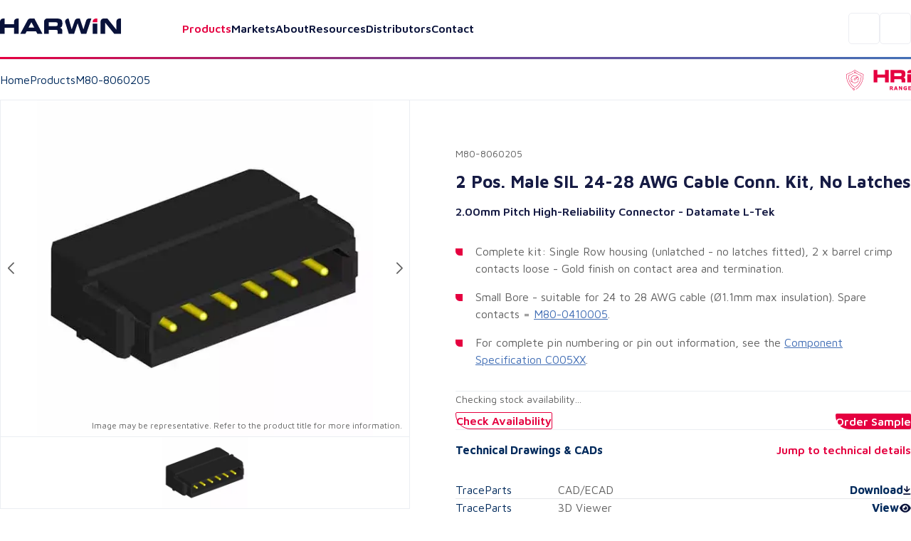

--- FILE ---
content_type: text/html; charset=utf-8
request_url: https://www.harwin.com/products/M80-8060205
body_size: 34933
content:
<!DOCTYPE html><html lang="en"><head><meta charSet="utf-8" data-next-head=""/><meta name="viewport" content="width=device-width" data-next-head=""/><title data-next-head="">Datamate L-Tek Male Cable Connector - M80-8060205 - Harwin</title><meta property="og:title" content="Datamate L-Tek Male Cable Connector - M80-8060205 - Harwin" data-next-head=""/><meta property="og:type" content="website" data-next-head=""/><meta name="description" content="2 Pos. Male SIL 24-28 AWG Cable Conn. Kit, No Latches" data-next-head=""/><meta name="image" content="https://content.harwin.com/transform/8723ff47-1297-4457-8002-ea4852e6f123/M80-8060205-1?io=transform%3Afit%2Cwidth%3A600%2Cheight%3A408" data-next-head=""/><meta name="twitter:image" content="https://content.harwin.com/transform/8723ff47-1297-4457-8002-ea4852e6f123/M80-8060205-1?io=transform%3Afit%2Cwidth%3A600%2Cheight%3A408" data-next-head=""/><meta property="og:image:height" content="1200" data-next-head=""/><meta property="og:image:width" content="630" data-next-head=""/><meta name="twitter:card" content="summary_large_image" data-next-head=""/><meta name="twitter:creator" content="@Harwin" data-next-head=""/><meta name="twitter:title" content="Datamate L-Tek Male Cable Connector - M80-8060205 - Harwin" data-next-head=""/><meta name="twitter:description" content="2 Pos. Male SIL 24-28 AWG Cable Conn. Kit, No Latches" data-next-head=""/><link rel="shortcut icon" type="image/png" href="/favicon.ico" data-next-head=""/><link rel="canonical" href="https://www.harwin.com/products/M80-8060205" data-next-head=""/><link rel="preload" href="/_next/static/media/6672d3b580ad1676-s.p.woff2" as="font" type="font/woff2" crossorigin="anonymous" data-next-font="size-adjust"/><link rel="preload" href="/_next/static/media/bd9b9909c3a641ff-s.p.woff2" as="font" type="font/woff2" crossorigin="anonymous" data-next-font="size-adjust"/><link rel="preload" href="/_next/static/css/fe0782a06c370d46.css" as="style"/><meta name="sentry-trace" content="1c94bf864293cbdb740c26548cd2ed74-6c2fa450b3ee76d1-1"/><meta name="baggage" content="sentry-environment=production,sentry-public_key=18642e5369d61fff7e607fd509374d99,sentry-trace_id=1c94bf864293cbdb740c26548cd2ed74,sentry-org_id=19187,sentry-transaction=GET%20%2Fproducts%2F%5Bid%5D,sentry-sampled=true,sentry-sample_rand=0.3613028100824076,sentry-sample_rate=1"/><script type="application/ld+json" data-next-head="">{"@context":"https://schema.org","@type":"BreadcrumbList","itemListElement":[{"@type":"ListItem","position":1,"name":"Home","item":"https://www.harwin.com/"},{"@type":"ListItem","position":2,"name":"Products","item":"https://www.harwin.com/products/"},{"@type":"ListItem","position":3,"name":"M80-8060205"}]}</script><link rel="preload" as="image" imageSrcSet="https://content.harwin.com/transform/8723ff47-1297-4457-8002-ea4852e6f123/M80-8060205-1?io=transform:scale,width:750 1x, https://content.harwin.com/transform/8723ff47-1297-4457-8002-ea4852e6f123/M80-8060205-1?io=transform:scale,width:1920 2x" data-next-head=""/><link rel="stylesheet" href="/_next/static/css/fe0782a06c370d46.css" data-n-g=""/><noscript data-n-css=""></noscript><script defer="" noModule="" src="/_next/static/chunks/polyfills-42372ed130431b0a.js"></script><script src="/_next/static/chunks/webpack-6f2945b2c9f4f010.js" defer=""></script><script src="/_next/static/chunks/framework-d11a5cc559f6a0fa.js" defer=""></script><script src="/_next/static/chunks/main-474631941ee12e1b.js" defer=""></script><script src="/_next/static/chunks/pages/_app-2357cac07d0e76c0.js" defer=""></script><script src="/_next/static/chunks/2375daa4-7a1dee626b6c6ff2.js" defer=""></script><script src="/_next/static/chunks/2250-7e4a5ea9348b469c.js" defer=""></script><script src="/_next/static/chunks/4476-c9ef6a12006cf70f.js" defer=""></script><script src="/_next/static/chunks/7313-523ce772711268ee.js" defer=""></script><script src="/_next/static/chunks/7234-feffb9212c7e4b7c.js" defer=""></script><script src="/_next/static/chunks/pages/products/%5Bid%5D-0419b530ef835a4a.js" defer=""></script><script src="/_next/static/hCI5rMLmYaABc67AB9Ftl/_buildManifest.js" defer=""></script><script src="/_next/static/hCI5rMLmYaABc67AB9Ftl/_ssgManifest.js" defer=""></script><style data-styled="" data-styled-version="6.0.8">.psol-comp-viewbase-svgcontainer{width:0;height:0;visibility:hidden;overflow:hidden;}/*!sc*/
:root{-webkit-font-smoothing:antialiased;--header-height:5rem;--mobile-footer-height:3.75rem;--desktop-footer-height:6.375rem;--font-maven:'Maven Pro','Maven Pro Fallback';--font-oswald:'Oswald','Oswald Fallback';--font-weight-regular:400;--font-weight-medium:500;--font-weight-semibold:600;--font-weight-bold:700;--font-weight-extra-bold:800;--fluid-min-width:320;--fluid-max-width:1140;--fluid-screen:100vw;--fluid-bp:calc( (var(--fluid-screen) - var(--fluid-min-width) / 16 * 1rem) / (var(--fluid-max-width) - var(--fluid-min-width)) );--page-title-min:28.00;--page-ttle-max:80.00;--heading-title:calc( ((var(--page-title-min) / 16) * 1rem) + (var(--page-ttle-max) - var(--page-title-min)) * var(--fluid-bp) );--h1-min:35.00;--h1-max:60.00;--heading-1:calc( ((var(--h1-min) / 16) * 1rem) + (var(--h1-max) - var(--h1-min)) * var(--fluid-bp) );--h2-min:24.00;--h2-max:36.00;--heading-2:calc( ((var(--h2-min) / 16) * 1rem) + (var(--h2-max) - var(--h2-min)) * var(--fluid-bp) );--h3-min:20.00;--h3-max:24.00;--heading-3:calc( ((var(--h3-min) / 16) * 1rem) + (var(--h3-max) - var(--h3-min)) * var(--fluid-bp) );--h4-min:18.00;--h4-max:20.00;--heading-4:calc( ((var(--h4-min) / 16) * 1rem) + (var(--h4-max) - var(--h4-min)) * var(--fluid-bp) );--p-large-min:16.00;--p-large-max:20.00;--p-large:calc( ((var(--p-large-min) / 16) * 1rem) + (var(--p-large-max) - var(--p-large-min)) * var(--fluid-bp) );--p-regular:1rem;--p-small:0.875rem;--p-tiny:0.75rem;--black:#000;--primary:#212121;--secondary:#616161;--link:#012a5c;--lightestOverlay:rgba(1,42,91,0.01);--lightOverlay:rgba(1,42,92,0.05);--midOverlay:rgba(1,42,92,0.08);--darkOverlay:rgba(1,42,92,0.11);--backgroundGrey:#F2F4F7;--darkBlue:#161B44;--borderGrey:#d3d3d3;--borderGreyHover:#a4a4a4;--textGrey:#D9DFE7;--white:#fff;--hri:#E50040;--hriTintLight:#DA0236;--hriTintMid:#D30337;--hriTintDark:#CC0538;--bbi:#4470B6;--bbiTintLight:#416DB1;--bbiTintMid:#3F6AAF;--bbiTintDark:#3D68AC;--ezi:#714192;--eziTintLight:#6B408F;--eziTintMid:#683F8E;--eziTintDark:#653E8C;--inactiveLink:#a3a3a3;--blackFour:#5E6366;--error:rgba(229,0,52,0.05);--blueTint:rgba(230,231,235,1);--opaqueBlueTint:rgba(230,231,235,0.9);--darkBlue900:#09123A;--midBlue:#EBF0F5;--darkBlue50:#ECEDF2;--darkBlue25:#F4F5FA;--darkBlue800:#101A4A;--neutralGrey800:#313131;--red25:#FFE8EF;}/*!sc*/
@media screen and (min-width:1140px){:root{--fluid-screen:calc(var(--fluid-max-width) * 1px);}}/*!sc*/
*,*::before,*::after{box-sizing:border-box;margin:0;padding:0;}/*!sc*/
html{-moz-text-size-adjust:none;-webkit-text-size-adjust:none;text-size-adjust:none;}/*!sc*/
:focus-visible{outline-color:var(--link);outline-style:solid;outline-width:1px;}/*!sc*/
body,h1,h2,h3,h4,p,figure,blockquote,dl,dd{margin:0;}/*!sc*/
ul,ol{list-style:none;margin:0;}/*!sc*/
html{font-family:var(--font-maven);font-weight:var(--font-weight-regular);font-size:inherit;color:inherit;}/*!sc*/
body{min-height:100vh;line-height:1.5;background-color:var(--white);height:100%;}/*!sc*/
body.no-scroll{overflow:hidden;position:fixed;transform:translateZ(0);width:100vw;height:100vh;top:0;right:0;bottom:0;left:0;}/*!sc*/
h1,h2,h3,h4,button,input,label{line-height:1.1;}/*!sc*/
a:not([class]){text-decoration-skip-ink:auto;color:currentColor;}/*!sc*/
img,picture{max-width:100%;display:block;}/*!sc*/
input,button,textarea,select{font:inherit;}/*!sc*/
textarea:not([rows]){min-height:10rem;}/*!sc*/
main.menu-active:before{content:'';position:fixed;top:0px;right:0px;bottom:0px;width:100%;height:100%;background-color:black;opacity:0.5;z-index:3;}/*!sc*/
:target{scroll-margin-block:5ex;}/*!sc*/
a:not(:button){color:var(--secondary);}/*!sc*/
data-styled.g1[id="sc-global-eevzoC1"]{content:"sc-global-eevzoC1,"}/*!sc*/
.hZAsGb{max-width:95rem;width:100%;margin-inline:auto;padding-inline:1.25rem;z-index:1;}/*!sc*/
@media (min-width:48rem){.hZAsGb{padding-inline:2rem;}}/*!sc*/
data-styled.g2[id="sc-44a8ee3e-0"]{content:"hZAsGb,"}/*!sc*/
.jNJcFi{background-color:var(--link);}/*!sc*/
.dTLUnv{height:3px;width:100%;}/*!sc*/
.eGyczW{color:var(--hri);}/*!sc*/
.kaMQTu{max-width:22.5rem;width:100%;margin-left:auto;margin-right:auto;}/*!sc*/
.eolSHy{min-height:398px;}/*!sc*/
.gOwKFR{padding:2rem;}/*!sc*/
data-styled.g3[id="sc-62e8140b-0"]{content:"jWsTwh,jNJcFi,dTLUnv,eGyczW,kaMQTu,eolSHy,gOwKFR,"}/*!sc*/
.eQqDyp{display:flex;justify-content:space-between;}/*!sc*/
data-styled.g4[id="sc-5cc6a14c-0"]{content:"eQqDyp,"}/*!sc*/
.bxWNtY{background-image:linear-gradient( 90deg,#e50040 0%,#714192 50%,#4470b6 100% );}/*!sc*/
data-styled.g5[id="sc-5cc6a14c-1"]{content:"bxWNtY,"}/*!sc*/
.cBuup>*+*{margin-top:3rem;}/*!sc*/
.iKimgM>*+*{margin-top:2rem;}/*!sc*/
.cZDua-D>*+*{margin-top:1rem;}/*!sc*/
.feAuKZ>*+*{margin-top:1rem;}/*!sc*/
@media (min-width: 40em){.feAuKZ>*+*{margin-top:0;margin-top:0;}}/*!sc*/
.jffMQE>*+*{margin-top:1.5rem;}/*!sc*/
.GyJpB>*+*{margin-top:.5rem;}/*!sc*/
.ffUEWn{width:100%;}/*!sc*/
.ffUEWn>*+*{margin-top:2rem;}/*!sc*/
.egLBsw{width:100%;}/*!sc*/
.egLBsw>*+*{margin-top:1rem;}/*!sc*/
.ccOTds>*+*{margin-top:.5rem;}/*!sc*/
@media (min-width: 40em){.ccOTds>*+*{margin-top:0;margin-top:.5rem;}}/*!sc*/
@media (min-width: 52em){.ccOTds>*+*{margin-top:0;margin-top:1rem;}}/*!sc*/
.cjRZZO>*+*{margin-top:.5rem;}/*!sc*/
@media (min-width: 40em){.cjRZZO>*+*{margin-top:0;margin-top:.5rem;}}/*!sc*/
@media (min-width: 52em){.cjRZZO>*+*{margin-top:0;margin-top:.5rem;}}/*!sc*/
@media (min-width: 64em){.cjRZZO>*+*{margin-top:0;margin-top:2rem;}}/*!sc*/
.pBHAJ>*+*{margin-top:2rem;}/*!sc*/
@media (min-width: 40em){.pBHAJ>*+*{margin-top:0;margin-top:2rem;}}/*!sc*/
@media (min-width: 52em){.pBHAJ>*+*{margin-top:0;margin-top:2rem;}}/*!sc*/
@media (min-width: 64em){.pBHAJ>*+*{margin-top:0;margin-top:4rem;}}/*!sc*/
.dfoATw>*+*{margin-top:2rem;}/*!sc*/
@media (min-width: 40em){.dfoATw>*+*{margin-top:0;margin-top:3rem;}}/*!sc*/
@media (min-width: 52em){.dfoATw>*+*{margin-top:0;margin-top:4rem;}}/*!sc*/
.epkozK>*+*{margin-top:4rem;}/*!sc*/
.gBAVDr>*+*{margin-top:1.5rem;}/*!sc*/
@media (min-width: 40em){.gBAVDr>*+*{margin-top:0;margin-top:3rem;}}/*!sc*/
@media (min-width: 52em){.gBAVDr>*+*{margin-top:0;margin-top:3rem;}}/*!sc*/
data-styled.g6[id="sc-afb0d0d3-0"]{content:"cBuup,iKimgM,cZDua-D,feAuKZ,jffMQE,GyJpB,ffUEWn,egLBsw,ccOTds,cjRZZO,pBHAJ,dfoATw,epkozK,gBAVDr,"}/*!sc*/
.hBoNpT{font-family:inherit;line-height:1.5;font-weight:var(--font-weight-semibold);font-size:var(--p-regular);color:var(--white);}/*!sc*/
.eXhGpS{font-family:inherit;line-height:1.5;font-weight:var(--font-weight-regular);font-size:var(--p-regular);padding:1rem;}/*!sc*/
@media screen and (min-width: 40em){.eXhGpS{padding:1rem;}}/*!sc*/
@media screen and (min-width: 52em){.eXhGpS{padding:0;}}/*!sc*/
.fksCwT{font-family:inherit;line-height:1.5;font-weight:var(--font-weight-semibold);font-size:var(--p-regular);color:var(--hri);font-size:1.25rem;}/*!sc*/
.btbOFC{font-family:inherit;line-height:1.5;font-weight:var(--font-weight-regular);font-size:var(--p-regular);margin-left:auto;margin-right:auto;max-width:22.75rem;}/*!sc*/
.caAQzB{font-family:inherit;line-height:1.5;font-weight:var(--font-weight-regular);font-size:var(--p-small);color:var(--blackFour);}/*!sc*/
.fQUmJh{font-family:inherit;line-height:1.5;font-weight:var(--font-weight-regular);font-size:var(--p-regular);color:var(--link);}/*!sc*/
.iACAQf{font-family:inherit;line-height:1.5;font-weight:var(--font-weight-regular);font-size:var(--p-small);color:var(--inactiveLink);}/*!sc*/
.cejVpc{font-family:inherit;line-height:1.5;font-weight:var(--font-weight-bold);font-size:var(--p-regular);color:var(--darkBlue);}/*!sc*/
.fQhBCC{font-family:inherit;line-height:1.5;font-weight:var(--font-weight-regular);font-size:var(--p-small);color:var(--secondary);}/*!sc*/
.jueXmS{font-family:inherit;line-height:1.5;font-weight:var(--font-weight-semibold);font-size:var(--p-regular);color:var(--darkBlue);}/*!sc*/
.jJETCz{font-family:inherit;line-height:1.5;font-weight:var(--font-weight-regular);font-size:var(--p-regular);color:var(--secondary);}/*!sc*/
.uKYHP{font-family:inherit;line-height:1.5;font-weight:var(--font-weight-semibold);font-size:var(--p-regular);color:var(--hri);}/*!sc*/
.bWGlDH{font-family:inherit;line-height:1.5;font-weight:var(--font-weight-semibold);font-size:var(--p-regular);color:var(--darkBlue900);}/*!sc*/
.fOQlTe{font-family:inherit;line-height:1.5;font-weight:var(--font-weight-regular);font-size:var(--p-regular);color:var(--darkBlue900);}/*!sc*/
.kqNMTJ{font-family:inherit;line-height:1.5;font-weight:var(--font-weight-regular);font-size:var(--p-regular);color:var(--darkBlue900);font-weight:var(--font-weight-semibold);}/*!sc*/
.btmwsH{font-family:inherit;line-height:1.5;font-weight:var(--font-weight-regular);font-size:var(--p-regular);color:var(--secondary);font-size:0.8125rem;}/*!sc*/
data-styled.g7[id="sc-8e5228eb-0"]{content:"hBoNpT,eXhGpS,fksCwT,btbOFC,caAQzB,fQUmJh,iACAQf,cejVpc,fQhBCC,jueXmS,jJETCz,uKYHP,bWGlDH,fOQlTe,kqNMTJ,btmwsH,"}/*!sc*/
.kwUnzk{font-weight:var(--font-weight-bold);line-height:1.15;font-family:var(--font-oswald);font-size:var(--heading-2);text-transform:uppercase;color:var(--hri);}/*!sc*/
.htIheB{font-weight:var(--font-weight-bold);line-height:1.15;font-family:var(--font-oswald);font-size:var(--heading-4);text-transform:uppercase;color:var(--link);}/*!sc*/
.jJtEqg{font-weight:var(--font-weight-bold);line-height:1.15;font-family:var(--font-oswald);font-size:var(--heading-1);text-transform:uppercase;}/*!sc*/
.ctjHTd{font-weight:var(--font-weight-bold);line-height:1.15;font-family:var(--font-oswald);font-size:var(--heading-3);font-family:var(--font-maven);color:var(--darkBlue);}/*!sc*/
.bStVyJ{font-weight:var(--font-weight-bold);line-height:1.15;font-family:var(--font-oswald);font-size:var(--heading-5);font-family:var(--font-maven);color:var(--link);}/*!sc*/
.eYhLyT{font-weight:var(--font-weight-bold);line-height:1.15;font-family:var(--font-oswald);font-size:var(--heading-2);text-transform:uppercase;color:var(--link);}/*!sc*/
.feNjtI{font-weight:var(--font-weight-bold);line-height:1.15;font-family:var(--font-oswald);font-size:var(--heading-3);font-family:var(--font-maven);color:var(--darkBlue900);}/*!sc*/
.jHXYbH{font-weight:var(--font-weight-bold);line-height:1.15;font-family:var(--font-oswald);font-size:var(--heading-3);font-family:var(--font-maven);color:var(--link);}/*!sc*/
.cCHREE{font-weight:var(--font-weight-bold);line-height:1.15;font-family:var(--font-oswald);font-size:var(--heading-2);text-transform:uppercase;color:var(--darkBlue900);}/*!sc*/
.cZcNRA{font-weight:var(--font-weight-bold);line-height:1.15;font-family:var(--font-oswald);font-size:var(--heading-3);font-family:var(--font-maven);color:var(--hri);}/*!sc*/
data-styled.g13[id="sc-90ecc537-0"]{content:"kwUnzk,htIheB,jJtEqg,ctjHTd,bStVyJ,eYhLyT,feNjtI,jHXYbH,cCHREE,cZcNRA,"}/*!sc*/
.gLvuFq{position:absolute;width:100%;top:5rem;left:0;height:calc(100dvh - 5rem);background-color:var(--white);display:none;z-index:4;overflow-y:scroll;border-top:1px solid var(--backgroundGrey);}/*!sc*/
.gLvuFq [data-active]{color:var(--hri);}/*!sc*/
@media (min-width:67.5rem){.gLvuFq{display:block;top:auto;left:auto;position:relative;height:auto;width:max-content;background-color:transparent;overflow-y:visible;border-top:0;}}/*!sc*/
data-styled.g46[id="sc-c2fb9045-1"]{content:"gLvuFq,"}/*!sc*/
.lkwFZl{display:flex;flex-direction:column;align-items:flex-start;justify-content:flex-start;width:100%;}/*!sc*/
@media (min-width:67.5rem){.lkwFZl{flex-direction:row;align-items:center;justify-content:space-between;}}/*!sc*/
data-styled.g47[id="sc-c2fb9045-2"]{content:"lkwFZl,"}/*!sc*/
.QudfI{position:static;background:transparent;}/*!sc*/
.jGUoVu{top:5rem;position:fixed;left:0;width:100%;z-index:2;height:100%;}/*!sc*/
@media (min-width: 67.5rem){.jGUoVu{position:absolute;top:150%;left:1rem;background-color:var(--white);padding:2.5rem;width:28.5rem;border:1px solid var(--darkBlue50);border-radius:0.3125rem 0.3125rem 0.3125rem 3.125rem;z-index:20;height:auto;}}/*!sc*/
data-styled.g48[id="sc-c2fb9045-3"]{content:"QudfI,jGUoVu,"}/*!sc*/
.NwSEX{font-weight:var(--font-weight-semibold);font-size:1.25rem;color:var(--darkBlue900);text-decoration:none;transition:color 0.15s ease-in-out;appearance:none;border:0;background:none;cursor:pointer;width:100%;text-align:left;padding-block:1.5rem;line-height:1;}/*!sc*/
.NwSEX:hover{color:var(--hri);}/*!sc*/
@media (min-width:67.5rem){.NwSEX{padding-inline:1rem;padding-block:0.25rem;font-size:1rem;}}/*!sc*/
data-styled.g49[id="sc-c2fb9045-4"]{content:"NwSEX,"}/*!sc*/
.hXTeD{display:flex;align-items:flex-start;flex-direction:row;border-bottom:1px solid var(--backgroundGrey);padding-inline:1.25rem;width:100%;}/*!sc*/
@media (min-width:67.5rem){.hXTeD{position:relative;}}/*!sc*/
.hXTeD a{font-weight:var(--font-weight-semibold);font-size:1.25rem;color:var(--darkBlue900);text-decoration:none;transition:color 0.15s ease-in-out;appearance:none;border:0;background:none;cursor:pointer;width:100%;text-align:left;padding-block:1.5rem;line-height:1;}/*!sc*/
.hXTeD a:hover{color:var(--hri);}/*!sc*/
@media (min-width:67.5rem){.hXTeD a{padding-inline:1rem;padding-block:0.25rem;font-size:1rem;}}/*!sc*/
.hXTeD:last-child .sc-c2fb9045-0{display:block;}/*!sc*/
@media (min-width:67.5rem){.hXTeD:last-child .sc-c2fb9045-0{display:none;}}/*!sc*/
@media (min-width:67.5rem){.hXTeD{flex-direction:row;border-bottom:0;padding-inline:0;}}/*!sc*/
data-styled.g50[id="sc-c2fb9045-5"]{content:"hXTeD,"}/*!sc*/
@media (min-width:67.5rem){.fFGPLl{display:flex;align-items:center;gap:0;}}/*!sc*/
data-styled.g51[id="sc-c2fb9045-6"]{content:"fFGPLl,"}/*!sc*/
.dzslUf{position:relative;}/*!sc*/
data-styled.g52[id="sc-c2fb9045-7"]{content:"dzslUf,"}/*!sc*/
.garEHU{position:relative;}/*!sc*/
data-styled.g53[id="sc-c2fb9045-8"]{content:"garEHU,"}/*!sc*/
.iXAHab{position:fixed;top:5rem;left:0;right:0;margin-inline:auto;background:var(--white);display:none;overflow-y:auto;z-index:2;max-height:calc(100vh - 5rem);}/*!sc*/
.iXAHab[data-state='open']{display:block;}/*!sc*/
@media (min-width:67.5rem){.iXAHab{display:block;}}/*!sc*/
data-styled.g54[id="sc-c2fb9045-9"]{content:"iXAHab,"}/*!sc*/
.dWqvGI{font-weight:var(--font-weight-semibold);font-size:1.25rem;color:var(--darkBlue900);text-decoration:none;transition:color 0.15s ease-in-out;appearance:none;border:0;background:none;cursor:pointer;width:100%;text-align:left;padding-block:1.5rem;line-height:1;color:var(--hri);display:flex;align-items:center;gap:0.4rem;justify-content:space-between;}/*!sc*/
.dWqvGI:hover{color:var(--hri);}/*!sc*/
@media (min-width:67.5rem){.dWqvGI{padding-inline:1rem;padding-block:0.25rem;font-size:1rem;}}/*!sc*/
@media (prefers-reduced-motion:no-preference){.dWqvGI svg{transition:transform 250ms ease;transform-origin:center;}}/*!sc*/
@media (min-width:67.5rem){.dWqvGI[data-state='open'] svg{transform:rotate(-180deg);}}/*!sc*/
.eTFEMI{font-weight:var(--font-weight-semibold);font-size:1.25rem;color:var(--darkBlue900);text-decoration:none;transition:color 0.15s ease-in-out;appearance:none;border:0;background:none;cursor:pointer;width:100%;text-align:left;padding-block:1.5rem;line-height:1;color:var(--darkBlue900);display:flex;align-items:center;gap:0.4rem;justify-content:space-between;}/*!sc*/
.eTFEMI:hover{color:var(--hri);}/*!sc*/
@media (min-width:67.5rem){.eTFEMI{padding-inline:1rem;padding-block:0.25rem;font-size:1rem;}}/*!sc*/
@media (prefers-reduced-motion:no-preference){.eTFEMI svg{transition:transform 250ms ease;transform-origin:center;}}/*!sc*/
@media (min-width:67.5rem){.eTFEMI[data-state='open'] svg{transform:rotate(-180deg);}}/*!sc*/
data-styled.g55[id="sc-c2fb9045-10"]{content:"dWqvGI,eTFEMI,"}/*!sc*/
.kFlEgj{transform:rotate(-90deg);position:relative;top:0.125rem;}/*!sc*/
@media (max-width:67.4975rem){.kFlEgj svg{font-size:unset;}}/*!sc*/
@media (min-width:67.5rem){.kFlEgj{transform:rotate(0);display:block;}}/*!sc*/
data-styled.g56[id="sc-c2fb9045-11"]{content:"kFlEgj,"}/*!sc*/
.jAZFxR{padding:1.25rem;width:100%;border-bottom:1px solid var(--backgroundGrey);display:block;}/*!sc*/
@media (min-width:67.5rem){.jAZFxR{display:none;}}/*!sc*/
data-styled.g57[id="sc-c2fb9045-12"]{content:"jAZFxR,"}/*!sc*/
.hojXOa{appearance:none;border:0;cursor:pointer;background-color:transparent;display:block;width:1.25rem;}/*!sc*/
@media (min-width:67.5rem){.hojXOa{display:none;}}/*!sc*/
data-styled.g59[id="sc-a56fa670-0"]{content:"hojXOa,"}/*!sc*/
.gNihCH{appearance:none;border:0;background-color:transparent;border:1px solid var(--darkBlue50);border-radius:0.3125rem;height:44px;width:44px;display:flex;align-items:center;justify-content:center;cursor:pointer;}/*!sc*/
@media (min-width:85rem){.gNihCH{display:none;}}/*!sc*/
data-styled.g60[id="sc-369d43a1-0"]{content:"gNihCH,"}/*!sc*/
.jFgBOS{max-width:52.65rem;width:100%;}/*!sc*/
data-styled.g61[id="sc-63eab090-0"]{content:"jFgBOS,"}/*!sc*/
.gDBYhk{color:var(--link);text-decoration:none;font-weight:var(--font-weight-regular);}/*!sc*/
.gDBYhk:hover{text-decoration:underline;}/*!sc*/
.fFHvoS{color:var(--link);text-decoration:none;font-weight:var(--font-weight-regular);color:var(--secondary);}/*!sc*/
.fFHvoS:hover{text-decoration:underline;}/*!sc*/
data-styled.g62[id="sc-5845d235-0"]{content:"gDBYhk,fFHvoS,"}/*!sc*/
.lltDcz{background:var(--white);width:2.5rem;height:2.5rem;display:flex;align-items:center;justify-content:center;border-radius:0.3125rem;border:none;cursor:pointer;}/*!sc*/
data-styled.g63[id="sc-a0b8190b-0"]{content:"lltDcz,"}/*!sc*/
.hETScH{background-image:url('/images/footer-background.webp');background-repeat:no-repeat;background-size:cover;overflow:hidden;}/*!sc*/
@media (max-width:59.9375rem){.hETScH{position:relative;z-index:0;}}/*!sc*/
data-styled.g64[id="sc-a0b8190b-1"]{content:"hETScH,"}/*!sc*/
.fMWJED{padding-block:1.25rem;display:flex;align-items:center;gap:1rem;justify-content:space-between;}/*!sc*/
@media (min-width:48rem){.fMWJED{padding-block:4.5rem;}}/*!sc*/
data-styled.g65[id="sc-a0b8190b-2"]{content:"fMWJED,"}/*!sc*/
.kJgOIH{display:flex;justify-content:flex-end;background-color:var(--white);}/*!sc*/
@media (min-width:48rem){.kJgOIH{background-color:transparent;}}/*!sc*/
data-styled.g66[id="sc-a0b8190b-3"]{content:"kJgOIH,"}/*!sc*/
.lddfNw{background-color:var(--white);padding-block:2rem;padding-inline:0;border-top-left-radius:0.5rem;max-width:100%;width:100%;position:relative;z-index:1;display:grid;gap:2.5rem;grid-template-columns:1fr;}/*!sc*/
@media (min-width:48rem){.lddfNw{max-width:100%;padding-block-start:3.25rem;padding-block:4rem;padding-inline:2rem 0;gap:2rem;}}/*!sc*/
@media (min-width:55rem){.lddfNw{grid-template-columns:18rem auto;justify-content:space-between;}}/*!sc*/
@media (min-width:65.5rem){.lddfNw{padding-inline:4rem;}}/*!sc*/
@media (min-width:81.25rem){.lddfNw{max-width:80%;}}/*!sc*/
.lddfNw:after{content:'';position:absolute;height:100%;width:100%;top:0;left:100%;background-color:var(--white);z-index:-1;}/*!sc*/
data-styled.g67[id="sc-a0b8190b-4"]{content:"lddfNw,"}/*!sc*/
.bcCiCD{display:grid;gap:2.5rem;grid-template-columns:1fr;}/*!sc*/
@media (min-width:48rem){.bcCiCD{gap:2.5rem;grid-template-columns:repeat(2,1fr);justify-content:space-between;width:100%;}}/*!sc*/
@media (min-width:55rem){.bcCiCD{grid-column:auto;gap:2rem;grid-template-columns:auto auto;}}/*!sc*/
data-styled.g68[id="sc-a0b8190b-5"]{content:"bcCiCD,"}/*!sc*/
.ehkRZa{order:1;}/*!sc*/
@media (min-width:55rem){.ehkRZa{order:-1;}}/*!sc*/
data-styled.g69[id="sc-a0b8190b-6"]{content:"ehkRZa,"}/*!sc*/
.hbntwB{display:flex;align-items:center;gap:1rem;}/*!sc*/
.hbntwB div{border:1px solid var(--darkBlue50);border-radius:0.3125rem;transition:opacity 0.2s ease-in-out;}/*!sc*/
.hbntwB div:hover{opacity:0.5;}/*!sc*/
data-styled.g70[id="sc-a0b8190b-7"]{content:"hbntwB,"}/*!sc*/
.HIoVW{display:flex;align-items:flex-start;justify-content:space-between;flex-direction:column;padding-block-start:1rem;border-top:1px solid var(--midOverlay);grid-column:1/-1;order:2;gap:1.5625rem;font-size:0.8125rem;}/*!sc*/
@media (max-width:47.9375rem){.HIoVW >p{color:var(--darkBlue900);}}/*!sc*/
@media (min-width:65.5rem){.HIoVW{gap:1rem;flex-direction:row;align-items:center;flex-wrap:wrap;}}/*!sc*/
data-styled.g71[id="sc-a0b8190b-8"]{content:"HIoVW,"}/*!sc*/
.ikzZYD{display:flex;align-items:flex-start;flex-wrap:wrap;gap:1.5625rem;}/*!sc*/
@media (min-width:40rem){.ikzZYD{gap:1rem;flex-direction:column;flex-direction:row;align-items:center;}}/*!sc*/
@media (min-width:65.5rem){.ikzZYD{flex-wrap:nowrap;}}/*!sc*/
data-styled.g72[id="sc-a0b8190b-9"]{content:"ikzZYD,"}/*!sc*/
.eIAXlN{appearance:none;cursor:pointer;display:flex;gap:0.8rem;align-items:center;justify-content:space-between;text-decoration:none;text-align:center;font-family:var(--font-maven);font-weight:var(--font-weight-semibold);font-size:1rem;background-color:var(--white);color:var(--hri);padding-inline:1.25rem;padding-block:0.35rem;line-height:1.375rem;width:max-content;border-radius:0.1875rem 0.1875rem 0.1875rem 1.5625rem;border:0;transition:border-color 0.15s ease-in-out,background-color 0.15s ease-in-out;margin-left:auto;background-color:var(--hri);color:var(--white);}/*!sc*/
@media (min-width:48rem){.eIAXlN{padding-inline:1.5rem;padding-block:0.55rem;}}/*!sc*/
.eIAXlN:hover{background-color:var(--hri);color:var(--white);text-decoration:none;}/*!sc*/
.eIAXlN:disabled{cursor:not-allowed;opacity:0.5;}/*!sc*/
.eIAXlN:hover{background-color:var(--hriTintDark);}/*!sc*/
.iUYGfj{appearance:none;cursor:pointer;display:flex;gap:0.8rem;align-items:center;justify-content:space-between;text-decoration:none;text-align:center;font-family:var(--font-maven);font-weight:var(--font-weight-semibold);font-size:1rem;background-color:var(--white);color:var(--hri);padding-inline:1.25rem;padding-block:0.35rem;line-height:1.375rem;width:max-content;border-radius:0.1875rem 0.1875rem 0.1875rem 1.5625rem;border:0;transition:border-color 0.15s ease-in-out,background-color 0.15s ease-in-out;color:var(--hri);background-color:var(--white);border-width:1px;border-style:solid;border-color:var(--white);border:1px solid var(--hri);}/*!sc*/
@media (min-width:48rem){.iUYGfj{padding-inline:1.5rem;padding-block:0.55rem;}}/*!sc*/
.iUYGfj:hover{background-color:var(--hri);color:var(--white);text-decoration:none;}/*!sc*/
.iUYGfj:disabled{cursor:not-allowed;opacity:0.5;}/*!sc*/
.iUYGfj:hover{background-color:var(--hri);color:var(--white);opacity:1;}/*!sc*/
.ggSfif{appearance:none;cursor:pointer;display:flex;gap:0.8rem;align-items:center;justify-content:space-between;text-decoration:none;text-align:center;font-family:var(--font-maven);font-weight:var(--font-weight-semibold);font-size:1rem;background-color:var(--white);color:var(--hri);padding-inline:1.25rem;padding-block:0.35rem;line-height:1.375rem;width:max-content;border-radius:0.1875rem 0.1875rem 0.1875rem 1.5625rem;border:0;transition:border-color 0.15s ease-in-out,background-color 0.15s ease-in-out;background-color:var(--hri);color:var(--white);}/*!sc*/
@media (min-width:48rem){.ggSfif{padding-inline:1.5rem;padding-block:0.55rem;}}/*!sc*/
.ggSfif:hover{background-color:var(--hri);color:var(--white);text-decoration:none;}/*!sc*/
.ggSfif:disabled{cursor:not-allowed;opacity:0.5;}/*!sc*/
.ggSfif:hover{background-color:var(--hriTintDark);}/*!sc*/
data-styled.g73[id="sc-ba3557ce-0"]{content:"eIAXlN,iUYGfj,ggSfif,"}/*!sc*/
.byioHP{text-decoration:none;display:inline-block;text-transform:capitalize;}/*!sc*/
.byioHP:last-child{overflow:hidden;text-overflow:ellipsis;white-space:nowrap;}/*!sc*/
.byioHP a{text-decoration:none;}/*!sc*/
.byioHP >a:hover{text-decoration:underline;}/*!sc*/
data-styled.g77[id="sc-ad244d51-0"]{content:"byioHP,"}/*!sc*/
.dwFFwV{display:flex;align-items:center;gap:0.5rem;margin-top:1rem;margin-bottom:1rem;}/*!sc*/
.dwFFwV svg{position:relative;top:2px;}/*!sc*/
data-styled.g78[id="sc-ad244d51-1"]{content:"dwFFwV,"}/*!sc*/
.gqgjxZ{display:flex;flex-direction:column;}/*!sc*/
data-styled.g83[id="sc-b53bdcf2-1"]{content:"gqgjxZ,"}/*!sc*/
.cPNPvy{overflow:hidden;display:flex;align-items:center;justify-content:center;cursor:pointer;height:100%;position:relative;}/*!sc*/
.cPNPvy img{transition:transform 0.2s ease-in-out;}/*!sc*/
.cPNPvy:hover img{transform:scale(1.05);}/*!sc*/
data-styled.g84[id="sc-b53bdcf2-2"]{content:"cPNPvy,"}/*!sc*/
.fIJaqQ{max-height:34.7rem;width:100%;border:1px solid var(--midOverlay);}/*!sc*/
.fIJaqQ .swiper-wrapper{height:100%;max-height:6.25rem;}/*!sc*/
.fIJaqQ .swiper{height:100%;width:100%;margin-left:0;margin-right:0;}/*!sc*/
.fIJaqQ .swiper-slide{width:100%;height:auto!important;border-right:1px solid var(--midOverlay);position:relative;}/*!sc*/
.fIJaqQ .swiper-slide:first-child{border-left:none;}/*!sc*/
.fIJaqQ .swiper-slide:last-child{border-right:none;}/*!sc*/
.fIJaqQ .swiper-slide:nth-last-child(1):nth-child(n + 7){border:0;}/*!sc*/
.fIJaqQ .swiper-vertical .swiper-button-next,.fIJaqQ .swiper-vertical .swiper-button-prev{left:50%;transform:rotate(90deg);transform-origin:left center;color:var(--hri);transition:opacity 0.2s ease-in-out;}/*!sc*/
.fIJaqQ .swiper-vertical .swiper-button-next:hover,.fIJaqQ .swiper-vertical .swiper-button-prev:hover{opacity:0.7;}/*!sc*/
.fIJaqQ .swiper-vertical .swiper-button-prev{top:calc(var(--swiper-navigation-size) / 2);}/*!sc*/
.fIJaqQ .swiper-vertical .swiper-button-next{top:auto;bottom:calc(var(--swiper-navigation-size) / 2);}/*!sc*/
data-styled.g86[id="sc-b53bdcf2-4"]{content:"fIJaqQ,"}/*!sc*/
.iBiaR{margin:0 auto;overflow:hidden;position:relative;width:100%;height:100%;max-height:29.5rem;border:1px solid var(--midOverlay);border-bottom:none;border-top:none;}/*!sc*/
.iBiaR .swiper{height:100%;}/*!sc*/
.iBiaR .swiper-slide{width:100%;height:100%;}/*!sc*/
.iBiaR .swiper-button-next,.iBiaR .swiper-button-prev{width:44px;height:44px;display:flex;justify-content:center;align-items:center;z-index:5;}/*!sc*/
.iBiaR .swiper-button-next::after,.iBiaR .swiper-button-prev::after{font-size:1rem;color:rgba(97,97,97,1);font-weight:700;}/*!sc*/
.iBiaR .swiper-button-next{justify-content:flex-end;}/*!sc*/
.iBiaR .swiper-button-prev{justify-content:flex-start;}/*!sc*/
data-styled.g87[id="sc-b53bdcf2-5"]{content:"iBiaR,"}/*!sc*/
.jsHPyV{position:absolute;width:100%;bottom:0;z-index:1;text-wrap:balance;text-align:center;color:var(--secondary);font-size:0.75rem;padding:0.4rem 0.6rem;}/*!sc*/
@media (min-width:59.9375rem){.jsHPyV{text-align:right;}}/*!sc*/
data-styled.g88[id="sc-b53bdcf2-6"]{content:"jsHPyV,"}/*!sc*/
.cPBRZs{position:relative;background-color:var(--white);overflow:hidden;width:100%;height:100%;border-radius:0.3125rem;}/*!sc*/
.cPBRZs img{transition:transform 0.2s ease-in-out;}/*!sc*/
.cPBRZs:hover .product-image{transform:scale(1.05);}/*!sc*/
data-styled.g93[id="sc-cf24adbc-2"]{content:"cPBRZs,"}/*!sc*/
.ciaMID{position:relative;padding:1rem;}/*!sc*/
data-styled.g94[id="sc-cf24adbc-3"]{content:"ciaMID,"}/*!sc*/
.bUwmnM{position:relative;overflow:hidden;width:100%;border-bottom:0.125rem solid var(--lightOverlay);display:flex;align-items:center;justify-content:center;height:15.625rem;}/*!sc*/
.bUwmnM img{transition:transform 0.2s ease-in-out;width:100%;height:auto;object-fit:contain;max-width:20.25rem;aspect-ratio:1.296;}/*!sc*/
.bUwmnM .loading-state{width:100%;height:100%;background-color:var(--lightOverlay);}/*!sc*/
.bUwmnM .loading-state.blank{background-color:var(--white);}/*!sc*/
data-styled.g97[id="sc-cf24adbc-6"]{content:"bUwmnM,"}/*!sc*/
.kfdxqC{gyrvJD width:100%;animation:gyrvJD 1.2s linear infinite forwards;background:#f6f7f8;background:linear-gradient(to right,#f6f7f8 8%,#eaebed 18%,#f6f7f8 33%);background-size:800px 104px;position:relative;overflow:hidden;border-radius:0.25rem;height:1.5rem;}/*!sc*/
data-styled.g98[id="sc-aa582747-0"]{content:"kfdxqC,"}/*!sc*/
.hztOFL{position:relative;appearance:none;border:0;background-color:transparent;border:1px solid var(--darkBlue50);border-radius:0.3125rem;height:44px;width:44px;display:flex;align-items:center;justify-content:center;cursor:pointer;aspect-ratio:1;}/*!sc*/
data-styled.g100[id="sc-51d6f771-0"]{content:"hztOFL,"}/*!sc*/
.eZdMhP{display:flex;align-items:center;justify-content:space-between;}/*!sc*/
data-styled.g102[id="sc-9e0db48-0"]{content:"eZdMhP,"}/*!sc*/
.cuKWXT{width:100%;display:flex;justify-content:flex-end;position:relative;}/*!sc*/
.cuKWXT .search-icon{position:absolute;right:1rem;top:50%;transform:translateY(-50%);pointer-events:none;}/*!sc*/
data-styled.g104[id="sc-9e0db48-2"]{content:"cuKWXT,"}/*!sc*/
.iHhEHs{appearance:none;width:100%;border:0;background-color:transparent;border:1px solid var(--darkBlue50);border-radius:0.3125rem 0.3125rem 0.3125rem 1.25rem;color:var(--secondary);font-size:var(--p);font-weight:var(--font-weight-regular);padding-inline:1.25rem;padding-block:0.5rem;line-height:1.75;transition:max-width 0.15s ease-in-out;max-width:100%;}/*!sc*/
.iHhEHs::placeholder{color:var(--secondary);}/*!sc*/
.iHhEHs:hover{border-color:var(--borderGreyHover);}/*!sc*/
.iHhEHs:active,.iHhEHs:focus,.iHhEHs:focus-visible{outline-color:var(--primary);outline-style:solid;}/*!sc*/
@media (min-width:85rem){.iHhEHs{max-width:19.6875rem;}}/*!sc*/
data-styled.g106[id="sc-9e0db48-4"]{content:"iHhEHs,"}/*!sc*/
.dXjNjh{position:absolute;width:100%;height:100%;min-width:20rem;z-index:4;background-color:#fff;padding:1rem;border-top:1px solid var(--midOverlay);top:0;overflow:hidden;position:fixed;top:0;left:0;right:0;bottom:0;display:none;display:none;}/*!sc*/
@media (min-width:85rem){.dXjNjh{height:auto;display:block;position:relative;width:100%;min-width:20rem;border-top:0;padding:0;top:-1px;overflow:unset;}}/*!sc*/
.gTjMlV{position:absolute;width:100%;height:100%;min-width:20rem;z-index:4;background-color:#fff;padding:1rem;border-top:1px solid var(--midOverlay);top:0;overflow:hidden;position:fixed;top:0;left:0;right:0;bottom:0;display:none;}/*!sc*/
@media (min-width:85rem){.gTjMlV{height:auto;display:block;position:relative;width:100%;min-width:20rem;border-top:0;padding:0;top:-1px;overflow:unset;display:none;}}/*!sc*/
data-styled.g109[id="sc-f549039c-0"]{content:"dXjNjh,gTjMlV,"}/*!sc*/
.ctMyPN{position:relative;z-index:4;}/*!sc*/
.ctMyPN .headroom--pinned{background-color:var(--white);box-shadow:0 0.125rem 0.25rem rgba(0,0,0,0.05);}/*!sc*/
data-styled.g110[id="sc-9e7e8344-0"]{content:"ctMyPN,"}/*!sc*/
.buLBcx{position:relative;background-color:var(--white);}/*!sc*/
data-styled.g111[id="sc-9e7e8344-1"]{content:"buLBcx,"}/*!sc*/
.kZKqhR{display:flex;align-items:center;justify-content:flex-end;gap:1.25rem;}/*!sc*/
data-styled.g112[id="sc-9e7e8344-2"]{content:"kZKqhR,"}/*!sc*/
.bDXtyW{display:grid;align-items:center;grid-template-columns:1fr 1fr;min-height:5rem;}/*!sc*/
@media (min-width:67.5rem){.bDXtyW{grid-template-columns:19% 1fr 1fr;}}/*!sc*/
@media (min-width:72rem){.bDXtyW{grid-template-columns:20% auto auto;}}/*!sc*/
@media (min-width:85rem){.bDXtyW{grid-template-columns:17% auto auto;}}/*!sc*/
@media (min-width:87.5rem){.bDXtyW{grid-template-columns:20% auto auto;}}/*!sc*/
data-styled.g113[id="sc-9e7e8344-3"]{content:"bDXtyW,"}/*!sc*/
.bKbZnL{max-width:8.75rem;width:100%;}/*!sc*/
data-styled.g114[id="sc-9e7e8344-4"]{content:"bKbZnL,"}/*!sc*/
.dPaWuB{position:fixed;top:0;right:0;bottom:0;width:100%;height:100%;z-index:5;}/*!sc*/
.dPaWuB[aria-hidden='true']{opacity:0;pointer-events:none;visibility:hidden;}/*!sc*/
.dPaWuB::before{content:'';position:absolute;top:0;right:0;bottom:0;width:100%;height:100%;background-color:black;opacity:0.5;}/*!sc*/
data-styled.g118[id="sc-410a01a5-1"]{content:"dPaWuB,"}/*!sc*/
.kicOHk{position:absolute;top:0;right:0;bottom:0;max-width:42.625rem;width:100%;background-color:white;padding:2rem;overflow-y:auto;transform:translateX(100%);transition:transform 0.3s ease-in-out;}/*!sc*/
.kicOHk[aria-hidden='false']{transform:translateX(0);}/*!sc*/
.kicOHk .sc-51d6f771-0{position:absolute;top:2rem;right:2rem;}/*!sc*/
data-styled.g119[id="sc-410a01a5-2"]{content:"kicOHk,"}/*!sc*/
.loMa-Dv{display:flex;flex-direction:column;height:100%;justify-content:space-between;max-width:34.625rem;width:100%;margin:0 auto;padding-block-start:4rem;}/*!sc*/
data-styled.g120[id="sc-410a01a5-3"]{content:"loMa-Dv,"}/*!sc*/
.gMUceQ{display:grid;grid-template-columns:8rem max-content 1fr;gap:1rem;width:100%;border-bottom:1px solid #e6e7eb;padding-block:0rem 1rem;}/*!sc*/
.gMUceQ>:last-child{text-align:right;justify-self:end;}/*!sc*/
@media (max-width:59.9375rem){.gMUceQ{grid-template-columns:1fr auto;gap:0.125rem;}.gMUceQ>:nth-child(1),.gMUceQ>:nth-child(2){grid-column:1;}.gMUceQ>:nth-child(1){display:flex;flex-direction:column;gap:0.25rem;}.gMUceQ>:last-child{grid-column:2;grid-row:1/span 2;place-self:center end;}}/*!sc*/
data-styled.g121[id="sc-47f28123-0"]{content:"gMUceQ,"}/*!sc*/
.dJLZfd{list-style:none;display:flex;gap:1rem;flex-wrap:wrap;flex-direction:column;width:100%;margin-top:2rem;}/*!sc*/
@media (max-width:59.9375rem){.dJLZfd{padding-inline:1.25rem;}}/*!sc*/
data-styled.g122[id="sc-47f28123-1"]{content:"dJLZfd,"}/*!sc*/
.legUNk{appearance:none;background:none;border:none;cursor:pointer;}/*!sc*/
.legUNk:hover h5,.legUNk:hover svg{color:var(--hri);}/*!sc*/
.legUNk:hover h5 path,.legUNk:hover svg path{fill:var(--hri);}/*!sc*/
.legUNk h5{display:flex;gap:0.5rem;align-items:center;}/*!sc*/
.legUNk:disabled{pointer-events:none;opacity:0.4;}/*!sc*/
data-styled.g123[id="sc-47f28123-2"]{content:"legUNk,"}/*!sc*/
@media (max-width:59.9375rem){.kRAvDt{padding-inline:0;}}/*!sc*/
data-styled.g124[id="sc-47f28123-3"]{content:"kRAvDt,"}/*!sc*/
.bfqviR{border-bottom:1px solid var(--midOverlay);padding-block:1rem;}/*!sc*/
.bfqviR >.sc-44a8ee3e-0{display:flex;align-items:center;justify-content:space-between;}/*!sc*/
data-styled.g125[id="sc-47f28123-4"]{content:"bfqviR,"}/*!sc*/
.dRcQdf{cursor:pointer;transition:opacity 0.2s ease-in-out;white-space:nowrap;}/*!sc*/
.dRcQdf:hover{opacity:0.6;}/*!sc*/
data-styled.g126[id="sc-47f28123-5"]{content:"dRcQdf,"}/*!sc*/
.dCJUpy{display:none;}/*!sc*/
@media (min-width:60rem){.dCJUpy{display:flex;align-items:center;max-width:5.6875rem;}}/*!sc*/
data-styled.g127[id="sc-47f28123-6"]{content:"dCJUpy,"}/*!sc*/
.dhRrap{border-top:1px solid var(--midOverlay);padding-block-end:2rem;}/*!sc*/
.dhRrap >.sc-44a8ee3e-0{position:relative;}/*!sc*/
@media (min-width:60rem){.dhRrap{padding-block-end:8rem;}}/*!sc*/
.dhRrap .product-container{height:0;width:0;appearance:none;overflow:hidden;}/*!sc*/
.dhRrap .hide-mobile{display:none;}/*!sc*/
@media (min-width:60rem){.dhRrap .hide-mobile{display:block;}}/*!sc*/
.dhRrap .hide-desktop{padding-block:1.5rem;}/*!sc*/
@media (max-width:59.9375rem){.dhRrap .hide-desktop{padding-inline:1.25rem;}}/*!sc*/
@media (min-width:60rem){.dhRrap .hide-desktop{display:none;}}/*!sc*/
data-styled.g128[id="sc-47f28123-7"]{content:"dhRrap,"}/*!sc*/
@media (max-width:59.9375rem){.goRxBG{padding-inline:1.25rem;}}/*!sc*/
data-styled.g129[id="sc-47f28123-8"]{content:"goRxBG,"}/*!sc*/
.ejLxmT{list-style:none;position:relative;padding-left:1.15rem;}/*!sc*/
.ejLxmT a{color:var(--bbi);transition:opacity 0.2s ease-in-out;}/*!sc*/
.ejLxmT a:hover{opacity:0.6;}/*!sc*/
@media (min-width:60rem){.ejLxmT{padding-left:1.75rem;}}/*!sc*/
.ejLxmT:before{content:'';position:absolute;left:0;top:0.825rem;transform:translateY(-50%);width:0.625rem;height:0.625rem;background-color:var(--hri);border-radius:0 0 0 0.375rem;}/*!sc*/
data-styled.g130[id="sc-47f28123-9"]{content:"ejLxmT,"}/*!sc*/
@media (min-width:68rem){.gLLriL{display:grid;grid-template-columns:minmax(32.5rem,45%) auto;grid-template-rows:auto;grid-gap:2rem;}}/*!sc*/
@media (min-width:75rem){.gLLriL{grid-gap:4rem;}}/*!sc*/
data-styled.g131[id="sc-47f28123-10"]{content:"gLLriL,"}/*!sc*/
.lhBMm{display:flex;align-items:flex-end;justify-content:space-between;border-top:1px solid var(--midOverlay);border-bottom:1px solid var(--midOverlay);padding-block:1rem;flex-wrap:wrap;gap:1rem;}/*!sc*/
@media (max-width:59.9375rem){.lhBMm [data-product-open]{padding-block:0.75rem;text-align:center;justify-content:center;}}/*!sc*/
@media (max-width:59.9375rem){.lhBMm{padding-inline:1.25rem;}}/*!sc*/
@media (max-width:59.9375rem){.lhBMm *{width:100%;}}/*!sc*/
data-styled.g132[id="sc-47f28123-11"]{content:"lhBMm,"}/*!sc*/
.dGozHt{margin-top:3rem;}/*!sc*/
@media (min-width:59.9375rem){.dGozHt{margin-top:unset;}}/*!sc*/
@media (max-width:59.9375rem){.dGozHt .add-to-cart{width:100%;border-radius:0;position:fixed;bottom:0;left:0;justify-content:center;padding-block:1rem;z-index:10;}.dGozHt .add-to-cart:disabled{opacity:1;}}/*!sc*/
@media (min-width:60rem){.dGozHt{display:flex;flex-direction:column;padding-block-start:4rem;}}/*!sc*/
data-styled.g133[id="sc-47f28123-12"]{content:"dGozHt,"}/*!sc*/
.cRjJFl{border:0.5px solid var(--darkOverlay);}/*!sc*/
data-styled.g134[id="sc-47f28123-13"]{content:"cRjJFl,"}/*!sc*/
.iJdOxb{display:flex;justify-content:space-between;align-items:center;flex-wrap:wrap;gap:1rem;width:100%;}/*!sc*/
@media (max-width:59.9375rem){.iJdOxb{padding-inline:1.25rem;}}/*!sc*/
data-styled.g135[id="sc-47f28123-14"]{content:"iJdOxb,"}/*!sc*/
.fINGKc{position:relative;}/*!sc*/
data-styled.g137[id="sc-22ba4385-0"]{content:"fINGKc,"}/*!sc*/
.eiAAcj{padding:1.25rem;}/*!sc*/
@media (min-width:48rem){.eiAAcj{padding:2rem 0;}}/*!sc*/
data-styled.g140[id="sc-22ba4385-3"]{content:"eiAAcj,"}/*!sc*/
.hjOoqe{text-align:center;padding:.5rem 0;}/*!sc*/
@media (min-width:48rem){.hjOoqe{display:flex;align-items:center;justify-content:space-between;gap:2rem;}}/*!sc*/
data-styled.g143[id="sc-22ba4385-6"]{content:"hjOoqe,"}/*!sc*/
.jNoHmv{display:flex;justify-content:space-between;padding-inline:1.25rem;height:2.5rem;align-items:center;position:relative;}/*!sc*/
data-styled.g144[id="sc-22ba4385-7"]{content:"jNoHmv,"}/*!sc*/
.bgqENE{position:fixed;top:0;right:0;bottom:0;width:100%;height:100%;z-index:5;}/*!sc*/
.bgqENE[aria-hidden='true']{opacity:0;pointer-events:none;visibility:hidden;}/*!sc*/
.bgqENE::before{content:'';position:absolute;top:0;right:0;bottom:0;width:100%;height:100%;background-color:black;opacity:0.5;}/*!sc*/
data-styled.g145[id="sc-22ba4385-8"]{content:"bgqENE,"}/*!sc*/
.ddcWwD{position:absolute;top:0;right:0;bottom:0;max-width:42.625rem;width:100%;background-color:white;overflow-y:auto;transform:translateX(100%);transition:transform 0.3s ease-in-out;}/*!sc*/
@media (min-width:48rem){.ddcWwD{padding:2rem 4rem;}}/*!sc*/
.ddcWwD[aria-hidden='false']{transform:translateX(0);}/*!sc*/
.ddcWwD .sc-51d6f771-0{position:absolute;top:0.75rem;right:1rem;}/*!sc*/
@media (min-width:48rem){.ddcWwD .sc-51d6f771-0{top:2rem;right:2rem;}}/*!sc*/
data-styled.g146[id="sc-22ba4385-9"]{content:"ddcWwD,"}/*!sc*/
.dQXctB{border-radius:0;border:none;border-bottom:2px solid var(--hri);padding:0.5rem 0;color:var(--hri);font-weight:var(--font-weight-semibold);font-size:var(--p-large);width:100%;max-width:18.1875rem;appearance:none;background-image:url("data:image/svg+xml,%3Csvg width='24' height='24' viewBox='0 0 24 24' fill='none' xmlns='http://www.w3.org/2000/svg'%3E%3Cpath d='M6 9L12 15L18 9' stroke='%23E50034' stroke-width='3' stroke-linecap='round' stroke-linejoin='round'/%3E%3C/svg%3E%0A");background-repeat:no-repeat;background-position-x:100%;background-position-y:50%;}/*!sc*/
@media (min-width:48rem){.dQXctB{max-width:15.3125rem;}}/*!sc*/
data-styled.g147[id="sc-22ba4385-10"]{content:"dQXctB,"}/*!sc*/
.bkvKPI{padding-block:3rem;}/*!sc*/
@media (min-width:64rem){.bkvKPI{padding-block:6rem;}}/*!sc*/
@media (max-width:47.8125rem){.bkvKPI{padding-block-end:3rem;}}/*!sc*/
data-styled.g169[id="sc-372a1132-0"]{content:"bkvKPI,"}/*!sc*/
.gZzAVz{background-color:var(--lightOverlay);}/*!sc*/
@media (min-width:64rem){.gZzAVz{padding-block:5rem;}}/*!sc*/
.gZzAVz .swiper{z-index:0;}/*!sc*/
@media (max-width:47.9375rem){.gZzAVz >.sc-44a8ee3e-0{padding-right:0;}}/*!sc*/
.gZzAVz .swiper-wrapper{align-items:stretch;}/*!sc*/
.gZzAVz .swiper-slide{height:auto;}/*!sc*/
@media (max-width:47.9375rem){.gZzAVz .swiper-slide:last-of-type{padding-inline-end:1.25rem;}}/*!sc*/
.gZzAVz .product-slider-link{display:none;}/*!sc*/
@media (min-width:60rem){.gZzAVz .product-slider-link{display:flex;}}/*!sc*/
data-styled.g219[id="sc-5668552a-0"]{content:"gZzAVz,"}/*!sc*/
.VuuRW{display:flex;justify-content:space-between;align-items:center;}/*!sc*/
data-styled.g220[id="sc-5668552a-1"]{content:"VuuRW,"}/*!sc*/
@media (min-width:64rem){.kKEaFU{position:sticky;top:1rem;transition:top 0.2s ease-in-out;}.headroom--pinned .kKEaFU{top:6rem;}}/*!sc*/
data-styled.g252[id="sc-fdce2326-0"]{content:"kKEaFU,"}/*!sc*/
.kLBTYd{background-color:var(--backgroundGrey);border-radius:1.25rem;padding:1.25rem;}/*!sc*/
data-styled.g253[id="sc-fdce2326-1"]{content:"kLBTYd,"}/*!sc*/
.fKcTOi{display:flex;align-items:center;}/*!sc*/
data-styled.g254[id="sc-fdce2326-2"]{content:"fKcTOi,"}/*!sc*/
.hKIoWz p{border-bottom:1px solid rgba(255,255,255,0.15);display:flex;align-items:center;justify-content:space-between;cursor:pointer;margin:0.625rem 0;}/*!sc*/
.hKIoWz p:hover{text-decoration:underline;}/*!sc*/
data-styled.g255[id="sc-fdce2326-3"]{content:"hKIoWz,"}/*!sc*/
.hcRpid{border-radius:0.3125rem 0.3125rem 0.3125rem 1.875rem;background-color:var(--darkBlue25);padding-block:1rem;padding-inline:1rem;position:relative;display:flex;align-items:center;justify-content:space-between;width:100%;}/*!sc*/
.hcRpid p{margin-right:auto;}/*!sc*/
@media (max-width:47.9375rem){.hcRpid p{max-width:70%;}}/*!sc*/
@media (min-width:48rem){.hcRpid p{padding-right:2rem;}}/*!sc*/
@media (min-width:60rem){.hcRpid p{max-width:100%;}}/*!sc*/
data-styled.g276[id="sc-bcb85b51-0"]{content:"hcRpid,"}/*!sc*/
.iaokjq{border:1px solid var(--darkBlue900);}/*!sc*/
data-styled.g277[id="sc-bcb85b51-1"]{content:"iaokjq,"}/*!sc*/
.fUgIIo{background-color:var(--hri);}/*!sc*/
.fUgIIo:hover{background-color:var(--hriTintDark);}/*!sc*/
data-styled.g278[id="sc-bcb85b51-2"]{content:"fUgIIo,"}/*!sc*/
.igbDYy{display:flex;flex-wrap:nowrap;border-radius:0.25rem;justify-content:flex-end;gap:1rem;}/*!sc*/
.igbDYy .sc-bcb85b51-1,.igbDYy .sc-bcb85b51-2{display:flex;align-items:center;justify-content:center;color:var(--white);transition:background-color 0.3s ease;width:2.1875rem;height:2.1875rem;border-radius:0.3125rem;}/*!sc*/
@media (min-width:48rem){.igbDYy .sc-bcb85b51-1,.igbDYy .sc-bcb85b51-2{font-size:1.25rem;}}/*!sc*/
data-styled.g279[id="sc-bcb85b51-3"]{content:"igbDYy,"}/*!sc*/
.gFHDbz{max-width:24rem;position:relative;}/*!sc*/
data-styled.g432[id="sc-acebfc9-1"]{content:"gFHDbz,"}/*!sc*/
.iFQdHS{appearance:none;display:flex;align-items:center;width:100%;padding:0.75rem;padding-right:0.5rem;max-width:24rem;border-radius:0.25rem;border:1px solid var(--inactiveLink);color:var(--textBlue);font-family:var(--font-maven);font-weight:var(--font-weight-regular);font-size:1rem;transition:border-color 0.15s ease-in-out;background-color:var(--lightestOverlay);position:relative;}/*!sc*/
.iFQdHS[aria-invalid='true']{border-color:var(--red);}/*!sc*/
.iFQdHS::placeholder{color:#aaa;}/*!sc*/
.iFQdHS:hover{border-color:var(--borderGreyHover);}/*!sc*/
.iFQdHS:active,.iFQdHS:focus,.iFQdHS:focus-visible{outline-color:var(--primary);outline-style:solid;}/*!sc*/
data-styled.g433[id="sc-acebfc9-2"]{content:"iFQdHS,"}/*!sc*/
.lcoxvQ{width:100%;padding:0.75rem 2.5rem 0.75rem 0.75rem;max-width:24rem;text-overflow:ellipsis;white-space:nowrap;border-radius:0.125rem;border:1px solid var(--inactiveLink);color:var(--textBlue);font-family:var(--font-maven);font-weight:var(--font-weight-regular);font-size:1rem;transition:border-color 0.15s ease-in-out;background-color:var(--lightestOverlay);display:block;appearance:none;background-image:url("data:image/svg+xml,%3Csvg width='24' height='24' viewBox='0 0 24 24' fill='none' xmlns='http://www.w3.org/2000/svg'%3E%3Cpath d='M6 9L12 15L18 9' stroke='%23A3A3A3' stroke-width='3' stroke-linecap='round' stroke-linejoin='round'/%3E%3C/svg%3E%0A");background-repeat:no-repeat;background-position-x:calc(100% - 1rem);background-position-y:50%;}/*!sc*/
.lcoxvQ:invalid{color:#aaa;}/*!sc*/
data-styled.g443[id="sc-46ef4d4b-0"]{content:"lcoxvQ,"}/*!sc*/
.gtgAos{display:grid;gap:1rem;}/*!sc*/
@media (min-width:48rem){.gtgAos{grid-template-columns:15rem 1fr;}}/*!sc*/
@media (min-width:48rem){.gtgAos .title{max-width:12.6875rem;}}/*!sc*/
data-styled.g514[id="sc-b2a342e1-1"]{content:"gtgAos,"}/*!sc*/
.chtkTf{width:100%;display:grid;justify-content:space-between;padding:1rem 0;border-bottom:1px solid var(--darkBlue50);grid-template-columns:1fr auto;gap:1rem;}/*!sc*/
@media (min-width:48rem){.chtkTf{grid-template-columns:1fr 1fr;}}/*!sc*/
.chtkTf:first-child{padding-top:0;}/*!sc*/
data-styled.g515[id="sc-b2a342e1-2"]{content:"chtkTf,"}/*!sc*/
.gQOvle{display:grid;grid-gap:1rem;}/*!sc*/
data-styled.g516[id="sc-f4d77814-0"]{content:"gQOvle,"}/*!sc*/
.iikTol{background-color:#01355c;margin-block:4rem;position:relative;overflow:hidden;height:23rem;border-radius:1.25rem;overflow:hidden;padding-block:0;z-index:0;}/*!sc*/
.iikTol #enquire-cta-title{max-width:22rem;}/*!sc*/
.iikTol .content{height:100%;position:relative;z-index:1;display:flex;align-items:center;max-width:40rem;}/*!sc*/
.iikTol .content .stack{display:flex;flex-direction:column;height:100%;}/*!sc*/
@media (min-width:60rem) and (max-width:84rem){.iikTol .content .stack{max-width:22rem;}}/*!sc*/
.iikTol .content p{max-width:18rem;}/*!sc*/
@media (min-width:48rem){.iikTol .content p{max-width:none;}}/*!sc*/
@media (min-width:60rem){.iikTol .content{height:18.3125rem;padding:4.375rem;}}/*!sc*/
data-styled.g517[id="sc-2b708c26-0"]{content:"iikTol,"}/*!sc*/
.cWBEbE{position:absolute;top:0;left:0;width:100%;height:100%;}/*!sc*/
data-styled.g518[id="sc-2b708c26-1"]{content:"cWBEbE,"}/*!sc*/
.dliylI{flex-direction:column;gap:1rem;}/*!sc*/
.dliylI.dliylI{align-items:flex-start;}/*!sc*/
.dliylI h2{width:max-content;}/*!sc*/
@media (min-width:76em){.dliylI{flex-direction:row;justify-content:space-between;}.dliylI.dliylI{align-items:center;}}/*!sc*/
data-styled.g520[id="sc-cb99c259-1"]{content:"dliylI,"}/*!sc*/
.kbVzSG{display:flex;align-items:center;gap:2.5rem;}/*!sc*/
data-styled.g522[id="sc-cb99c259-3"]{content:"kbVzSG,"}/*!sc*/
.delepW{display:flex;align-items:flex-start;justify-content:center;height:100%;padding:2rem;width:100%;}/*!sc*/
@media (min-width:48rem){.delepW{align-items:center;}}/*!sc*/
.delepW h2{max-width:80%;}/*!sc*/
@media (min-width:48rem){.delepW h2{max-width:100%;}}/*!sc*/
@media (min-width:48rem){.delepW p:not(.error,.loading),.delepW h2{text-align:center;}}/*!sc*/
data-styled.g524[id="sc-229d2b7-1"]{content:"delepW,"}/*!sc*/
.esvVlN{position:fixed;top:0;right:0;bottom:0;width:100%;height:100%;z-index:5;display:flex;align-items:center;justify-content:center;}/*!sc*/
.esvVlN[aria-hidden='true']{opacity:0;pointer-events:none;visibility:hidden;}/*!sc*/
.esvVlN::before{content:'';position:absolute;top:0;right:0;bottom:0;width:100%;height:100%;background-color:black;opacity:0.5;}/*!sc*/
data-styled.g525[id="sc-229d2b7-2"]{content:"esvVlN,"}/*!sc*/
.dRFOTa{max-width:62.5rem;width:100%;background-color:white;overflow-y:auto;transition:opacity 0.3s ease-in-out;opacity:0;pointer-events:none;visibility:hidden;height:100vh;position:relative;}/*!sc*/
@media (min-width:48rem){.dRFOTa{max-height:40.8125rem;height:auto;padding:2rem 4rem;}}/*!sc*/
@media (min-width:48rem){.dRFOTa hr{display:none;}}/*!sc*/
.dRFOTa[aria-hidden='false']{opacity:1;pointer-events:auto;visibility:visible;z-index:1;}/*!sc*/
.dRFOTa .sc-51d6f771-0{position:absolute;top:0rem;right:2rem;}/*!sc*/
data-styled.g526[id="sc-229d2b7-3"]{content:"dRFOTa,"}/*!sc*/
.cnWFzH{display:flex;flex-direction:column;justify-content:center;}/*!sc*/
@media (min-width:48rem){.cnWFzH{height:100%;}}/*!sc*/
data-styled.g527[id="sc-229d2b7-4"]{content:"cnWFzH,"}/*!sc*/
.hrosPQ{display:flex;flex-direction:column;gap:2rem;}/*!sc*/
@media (min-width:60rem){.hrosPQ{display:grid;grid-template-columns:20.6875rem auto;align-items:flex-start;gap:4rem;}}/*!sc*/
data-styled.g530[id="sc-9d23a844-0"]{content:"hrosPQ,"}/*!sc*/
@keyframes gyrvJD{0%{background-position:-468px 0;}100%{background-position:468px 0;}}/*!sc*/
data-styled.g548[id="sc-keyframes-gyrvJD"]{content:"gyrvJD,"}/*!sc*/
</style></head><body><link rel="preload" as="image" imageSrcSet="https://content.harwin.com/transform/8723ff47-1297-4457-8002-ea4852e6f123/M80-8060205-1?io=transform:scale,width:750 1x, https://content.harwin.com/transform/8723ff47-1297-4457-8002-ea4852e6f123/M80-8060205-1?io=transform:scale,width:1920 2x"/><div id="__next"><noscript><iframe src="https://www.googletagmanager.com/ns.html?id=GTM-5NZFBTFL" height="0" width="0" style="display:none;visibility:hidden"></iframe></noscript><div aria-hidden="true" tabindex="-1" class="sc-410a01a5-1 dPaWuB"><div data-mini-cart="true" role="dialog" aria-modal="true" aria-label="Sample Basket" aria-hidden="true" class="sc-410a01a5-2 kicOHk"><button data-cart-close="true" aria-label="Open Sample Basket with 0 items" aria-expanded="false" tabindex="-1" class="sc-51d6f771-0 hztOFL"></button><div class="sc-afb0d0d3-0 sc-410a01a5-3 cBuup loMa-Dv"><div class="sc-afb0d0d3-0 cBuup"><h5 type="2" color="var(--hri)" class="sc-90ecc537-0 kwUnzk">Sample Basket</h5><div class="sc-afb0d0d3-0 iKimgM"></div></div></div></div></div><div aria-hidden="true" tabindex="-1" class="sc-22ba4385-8 bgqENE"><div role="dialog" aria-modal="true" aria-label="Product Availability" aria-hidden="true" data-product-availability="true" class="sc-22ba4385-9 ddcWwD"><div class="sc-62e8140b-0 sc-22ba4385-3 jWsTwh eiAAcj"><div class="sc-afb0d0d3-0 cZDua-D"><h2 color="var(--hri)" type="2" class="sc-90ecc537-0 kwUnzk">Availability</h2><hr class="sc-47f28123-13 cRjJFl"/><div class="sc-afb0d0d3-0 sc-22ba4385-6 feAuKZ hjOoqe"><h4 color="var(--link)" type="4" class="sc-90ecc537-0 htIheB">I am looking for stock in</h4><select class="sc-22ba4385-10 dQXctB"><option value="" disabled="">Please select</option><option value="afg">Afghanistan</option><option value="ala">Åland Islands</option><option value="alb">Albania</option><option value="dza">Algeria</option><option value="asm">American Samoa</option><option value="and">Andorra</option><option value="ago">Angola</option><option value="aia">Anguilla</option><option value="ata">Antarctica</option><option value="atg">Antigua and Barbuda</option><option value="arg">Argentina</option><option value="arm">Armenia</option><option value="abw">Aruba</option><option value="aus">Australia</option><option value="aut">Austria</option><option value="aze">Azerbaijan</option><option value="bhs">Bahamas</option><option value="bhr">Bahrain</option><option value="bgd">Bangladesh</option><option value="brb">Barbados</option><option value="bel">Belgium</option><option value="blz">Belize</option><option value="ben">Benin</option><option value="bmu">Bermuda</option><option value="btn">Bhutan</option><option value="bol">Bolivia (Plurinational State of)</option><option value="bes">Bonaire, Sint Eustatius and Saba</option><option value="bih">Bosnia and Herzegovina</option><option value="bwa">Botswana</option><option value="bvt">Bouvet Island</option><option value="bra">Brazil</option><option value="iot">British Indian Ocean Territory</option><option value="brn">Brunei Darussalam</option><option value="bgr">Bulgaria</option><option value="bfa">Burkina Faso</option><option value="bdi">Burundi</option><option value="cpv">Cabo Verde</option><option value="khm">Cambodia</option><option value="cmr">Cameroon</option><option value="can">Canada</option><option value="cym">Cayman Islands</option><option value="caf">Central African Republic</option><option value="tcd">Chad</option><option value="chl">Chile</option><option value="chn">China</option><option value="cxr">Christmas Island</option><option value="cck">Cocos (Keeling) Islands</option><option value="col">Colombia</option><option value="com">Comoros</option><option value="cog">Congo</option><option value="cod">Congo, Democratic Republic of the</option><option value="cok">Cook Islands</option><option value="cri">Costa Rica</option><option value="civ">Côte d&#x27;Ivoire</option><option value="hrv">Croatia</option><option value="cub">Cuba</option><option value="cuw">Curaçao</option><option value="cyp">Cyprus</option><option value="cze">Czechia</option><option value="dnk">Denmark</option><option value="dji">Djibouti</option><option value="dma">Dominica</option><option value="dom">Dominican Republic</option><option value="ecu">Ecuador</option><option value="egy">Egypt</option><option value="slv">El Salvador</option><option value="gnq">Equatorial Guinea</option><option value="eri">Eritrea</option><option value="est">Estonia</option><option value="swz">Eswatini</option><option value="eth">Ethiopia</option><option value="flk">Falkland Islands (Malvinas)</option><option value="fro">Faroe Islands</option><option value="fji">Fiji</option><option value="fin">Finland</option><option value="fra">France</option><option value="guf">French Guiana</option><option value="pyf">French Polynesia</option><option value="atf">French Southern Territories</option><option value="gab">Gabon</option><option value="gmb">Gambia</option><option value="geo">Georgia</option><option value="deu">Germany</option><option value="gha">Ghana</option><option value="gib">Gibraltar</option><option value="grc">Greece</option><option value="grl">Greenland</option><option value="grd">Grenada</option><option value="glp">Guadeloupe</option><option value="gum">Guam</option><option value="gtm">Guatemala</option><option value="ggy">Guernsey</option><option value="gin">Guinea</option><option value="gnb">Guinea-Bissau</option><option value="guy">Guyana</option><option value="hti">Haiti</option><option value="hmd">Heard Island and McDonald Islands</option><option value="vat">Holy See</option><option value="hnd">Honduras</option><option value="hkg">Hong Kong</option><option value="hun">Hungary</option><option value="isl">Iceland</option><option value="ind">India</option><option value="idn">Indonesia</option><option value="irl">Ireland</option><option value="imn">Isle of Man</option><option value="isr">Israel</option><option value="ita">Italy</option><option value="jam">Jamaica</option><option value="jpn">Japan</option><option value="jey">Jersey</option><option value="jor">Jordan</option><option value="kaz">Kazakhstan</option><option value="ken">Kenya</option><option value="kir">Kiribati</option><option value="kor">Korea, Republic of</option><option value="kwt">Kuwait</option><option value="kgz">Kyrgyzstan</option><option value="lao">Lao People&#x27;s Democratic Republic</option><option value="lva">Latvia</option><option value="lbn">Lebanon</option><option value="lso">Lesotho</option><option value="lbr">Liberia</option><option value="lby">Libya</option><option value="lie">Liechtenstein</option><option value="ltu">Lithuania</option><option value="lux">Luxembourg</option><option value="mac">Macao</option><option value="mdg">Madagascar</option><option value="mwi">Malawi</option><option value="mys">Malaysia</option><option value="mdv">Maldives</option><option value="mli">Mali</option><option value="mlt">Malta</option><option value="mhl">Marshall Islands</option><option value="mtq">Martinique</option><option value="mrt">Mauritania</option><option value="mus">Mauritius</option><option value="myt">Mayotte</option><option value="mex">Mexico</option><option value="fsm">Micronesia (Federated States of)</option><option value="mda">Moldova, Republic of</option><option value="mco">Monaco</option><option value="mng">Mongolia</option><option value="mne">Montenegro</option><option value="msr">Montserrat</option><option value="mar">Morocco</option><option value="moz">Mozambique</option><option value="mmr">Myanmar</option><option value="nam">Namibia</option><option value="nru">Nauru</option><option value="npl">Nepal</option><option value="nld">Netherlands</option><option value="ncl">New Caledonia</option><option value="nzl">New Zealand</option><option value="nic">Nicaragua</option><option value="ner">Niger</option><option value="nga">Nigeria</option><option value="niu">Niue</option><option value="nfk">Norfolk Island</option><option value="mkd">North Macedonia</option><option value="mnp">Northern Mariana Islands</option><option value="nor">Norway</option><option value="omn">Oman</option><option value="pak">Pakistan</option><option value="plw">Palau</option><option value="pse">Palestine, State of</option><option value="pan">Panama</option><option value="png">Papua New Guinea</option><option value="pry">Paraguay</option><option value="per">Peru</option><option value="phl">Philippines</option><option value="pcn">Pitcairn</option><option value="pol">Poland</option><option value="prt">Portugal</option><option value="pri">Puerto Rico</option><option value="qat">Qatar</option><option value="reu">Réunion</option><option value="rou">Romania</option><option value="rwa">Rwanda</option><option value="blm">Saint Barthélemy</option><option value="shn">Saint Helena, Ascension and Tristan da Cunha</option><option value="kna">Saint Kitts and Nevis</option><option value="lca">Saint Lucia</option><option value="maf">Saint Martin (French part)</option><option value="spm">Saint Pierre and Miquelon</option><option value="vct">Saint Vincent and the Grenadines</option><option value="wsm">Samoa</option><option value="smr">San Marino</option><option value="stp">Sao Tome and Principe</option><option value="sau">Saudi Arabia</option><option value="sen">Senegal</option><option value="srb">Serbia</option><option value="syc">Seychelles</option><option value="sle">Sierra Leone</option><option value="sgp">Singapore</option><option value="sxm">Sint Maarten (Dutch part)</option><option value="svk">Slovakia</option><option value="svn">Slovenia</option><option value="slb">Solomon Islands</option><option value="som">Somalia</option><option value="zaf">South Africa</option><option value="sgs">South Georgia and the South Sandwich Islands</option><option value="ssd">South Sudan</option><option value="esp">Spain</option><option value="lka">Sri Lanka</option><option value="sdn">Sudan</option><option value="sur">Suriname</option><option value="sjm">Svalbard and Jan Mayen</option><option value="swe">Sweden</option><option value="che">Switzerland</option><option value="syr">Syrian Arab Republic</option><option value="twn">Taiwan, Province of China</option><option value="tjk">Tajikistan</option><option value="tza">Tanzania, United Republic of</option><option value="tha">Thailand</option><option value="tls">Timor-Leste</option><option value="tgo">Togo</option><option value="tkl">Tokelau</option><option value="ton">Tonga</option><option value="tto">Trinidad and Tobago</option><option value="tun">Tunisia</option><option value="tur">Turkey</option><option value="tkm">Turkmenistan</option><option value="tca">Turks and Caicos Islands</option><option value="tuv">Tuvalu</option><option value="uga">Uganda</option><option value="ukr">Ukraine</option><option value="are">United Arab Emirates</option><option value="gbr">United Kingdom</option><option value="usa">United States of America</option><option value="umi">United States Minor Outlying Islands</option><option value="ury">Uruguay</option><option value="uzb">Uzbekistan</option><option value="vut">Vanuatu</option><option value="ven">Venezuela (Bolivarian Republic of)</option><option value="vnm">Vietnam</option><option value="vgb">Virgin Islands (British)</option><option value="vir">Virgin Islands (U.S.)</option><option value="wlf">Wallis and Futuna</option><option value="esh">Western Sahara</option><option value="yem">Yemen</option><option value="zmb">Zambia</option><option value="zwe">Zimbabwe</option></select></div></div></div><div class="sc-62e8140b-0 sc-22ba4385-7 jNJcFi jNoHmv"><p color="var(--white)" class="sc-8e5228eb-0 sc-22ba4385-0 hBoNpT fINGKc"><span></span> <span>Distributors</span></p><p color="var(--white)" class="sc-8e5228eb-0 sc-22ba4385-0 hBoNpT fINGKc"><span></span> <span>in stock</span></p></div><div class="sc-62e8140b-0 sc-22ba4385-3 jWsTwh eiAAcj"><div class="sc-afb0d0d3-0 jffMQE"></div></div><button aria-expanded="false" tabindex="-1" class="sc-51d6f771-0 hztOFL"></button><p class="sc-8e5228eb-0 eXhGpS"><span>Price &amp; availability provided by</span> <a target="_blank" href="https://www.findchips.com/">findchips.com</a></p></div></div><div class="sc-9e7e8344-0 ctMyPN"><div class="headroom-wrapper"><div style="position:relative;top:0;left:0;right:0;z-index:1;-webkit-transform:translate3D(0, 0, 0);-ms-transform:translate3D(0, 0, 0);transform:translate3D(0, 0, 0)" class="headroom headroom--unfixed"><header class="sc-9e7e8344-1 buLBcx"><div class="sc-44a8ee3e-0 hZAsGb"><div class="sc-9e7e8344-3 bDXtyW"><a aria-label="Harwin Home Page" class="sc-9e7e8344-4 bKbZnL" href="/"><svg width="170" height="22" viewBox="0 0 170 22" fill="none" xmlns="http://www.w3.org/2000/svg"><path d="M24.0941 0.00686818C22.95 0.00901603 21.8526 0.467466 21.0389 1.28325C20.2251 2.09903 19.7603 3.20674 19.7448 4.36716V7.90448H6.47488V0.00173015H4.34595C3.23035 0.00371286 2.15794 0.439441 1.3495 1.21923C0.541047 1.99902 0.0580755 3.06354 0 4.19362V21.5075H6.47319V13.1065H19.7414V21.5075H26.245V0.00686818H24.0941ZM48.3237 0.00686818H42.655C41.8707 0.0075283 41.1012 0.222853 40.4275 0.630142C39.7538 1.03743 39.201 1.62162 38.8273 2.32102C38.8273 2.33649 38.812 2.34508 38.8036 2.35882L28.4908 21.5126H35.5483L37.6197 17.9324H50.539L52.5798 21.5126H59.6932L48.3237 0.00686818ZM40.0704 12.7561L44.0946 5.15396L48.2068 12.7561H40.0704ZM84.165 13.0224C86.819 12.3713 87.6929 10.5966 87.6929 7.04722C87.6929 1.45689 85.4183 0.0034603 79.0027 0.0034603H66.3223C65.1684 0.00573308 64.0625 0.471923 63.2469 1.29987C62.4313 2.12781 61.9726 3.24994 61.9712 4.42038V21.5092H68.4749V16.0117H78.1288C80.2577 16.0117 81.0453 16.3965 81.0453 18.2296V21.5126H87.5151V17.1077C87.5687 16.1233 87.2525 15.1548 86.6302 14.3974C86.008 13.64 85.1259 13.1499 84.1616 13.0258L84.165 13.0224ZM78.7707 10.6257H68.4749V5.36011H78.769C80.4322 5.36011 81.1029 6.1298 81.1029 7.78594C81.1012 9.82863 80.5711 10.6257 78.769 10.6257H78.7707ZM125.114 0.00686818C124.214 0.00773303 123.336 0.291468 122.601 0.819043C121.866 1.34662 121.31 2.09214 121.009 2.95321L117.242 15.3004L112.109 0.0103285H109.214C108.341 0.01141 107.488 0.278432 106.766 0.776785C106.044 1.27514 105.486 1.98184 105.165 2.80547L105.151 2.83467L100.726 15.3004L96.3509 0.0103285H95.6735C93.2702 0.0103285 90.8652 2.87593 91.4952 4.95641L96.6795 21.5161H104.088L109.075 6.695L113.975 21.5161H121.258L128.344 0.0103285L125.114 0.00686818ZM167.908 0.00686818C166.754 0.00914348 165.647 0.476052 164.831 1.30511C164.015 2.13417 163.557 3.25765 163.557 4.42898V4.42898V15.7677L150.929 0H145.676C144.521 0.00227531 143.414 0.469184 142.598 1.29824C141.783 2.1273 141.325 3.25078 141.325 4.42211V4.42211V21.5058H147.799V5.85661L160.515 21.5058H170V0.00686818H167.908Z" fill="#09123A"></path><path d="M134.591 0.00683594C133.453 0.00879546 132.361 0.462057 131.548 1.26974C130.736 2.07743 130.266 3.17551 130.241 4.32933V5.36008H136.716V0.0137041L134.591 0.00683594Z" fill="#E50040"></path><path d="M130.241 7.18286H136.716V21.5195H130.241V7.18286Z" fill="#09123A"></path></svg></a><div class="sc-c2fb9045-1 gLvuFq"><div class="sc-c2fb9045-12 jAZFxR"><p font-size="1.25rem" color="var(--hri)" class="sc-8e5228eb-0 fksCwT">Main Menu</p></div><div class="sc-c2fb9045-6 fFGPLl"><nav aria-label="Main" data-orientation="horizontal" dir="ltr" class="sc-c2fb9045-7 dzslUf"><div style="position:relative"><ul data-orientation="horizontal" class="sc-c2fb9045-2 lkwFZl" dir="ltr"><li class="sc-c2fb9045-5 hXTeD"><button id="radix-«Rqan6»-trigger-radix-«R6qan6»" data-state="closed" aria-expanded="false" aria-controls="radix-«Rqan6»-content-radix-«R6qan6»" class="sc-c2fb9045-10 dWqvGI" data-radix-collection-item=""><span>Products</span><div class="sc-c2fb9045-11 kFlEgj"></div></button></li></ul></div></nav><nav aria-label="Main" data-orientation="horizontal" dir="ltr" class="sc-c2fb9045-8 garEHU"><div style="position:relative"><ul data-orientation="horizontal" class="sc-c2fb9045-2 lkwFZl" dir="ltr"><li class="sc-c2fb9045-5 hXTeD"><a class="NavigationMenuLink" data-radix-collection-item="" href="/markets">Markets</a></li><li class="sc-c2fb9045-5 hXTeD"><button id="radix-«R1aan6»-trigger-radix-«Rbaan6»" data-state="closed" aria-expanded="false" aria-controls="radix-«R1aan6»-content-radix-«Rbaan6»" class="sc-c2fb9045-10 eTFEMI" data-radix-collection-item=""><span>About</span><div class="sc-c2fb9045-11 kFlEgj"></div></button></li><li class="sc-c2fb9045-5 hXTeD"><button id="radix-«R1aan6»-trigger-radix-«Rfaan6»" data-state="closed" aria-expanded="false" aria-controls="radix-«R1aan6»-content-radix-«Rfaan6»" class="sc-c2fb9045-10 eTFEMI" data-radix-collection-item=""><span>Resources</span><div class="sc-c2fb9045-11 kFlEgj"></div></button></li><li class="sc-c2fb9045-5 hXTeD"><a class="NavigationMenuLink" data-radix-collection-item="" href="/distributors">Distributors</a></li><li class="sc-c2fb9045-5 hXTeD"><a class="NavigationMenuLink" data-radix-collection-item="" href="/contact">Contact</a></li></ul></div></nav></div></div><div class="sc-9e7e8344-2 kZKqhR"><div class="sc-f549039c-0 dXjNjh"><div data-reach-combobox="" data-state="idle" class="sc-9e0db48-2 cuKWXT"><input aria-autocomplete="both" aria-controls="listbox--«R7an6»" aria-expanded="false" aria-haspopup="listbox" aria-label="Search Products" role="combobox" class="sc-9e0db48-4 iHhEHs product-search-input" placeholder="Search by product code or name" type="search" data-reach-combobox-input="" data-state="idle" value=""/></div></div><button aria-label="Search" class="sc-369d43a1-0 gNihCH"></button><button data-cart-open="true" aria-label="Open cart with 0 items" aria-expanded="false" title="Open cart" class="sc-51d6f771-0 hztOFL"><div style="opacity:0.5"></div></button><button aria-label="Open menu" class="sc-a56fa670-0 hojXOa"></button></div></div></div><div aria-hidden="true" role="none" class="sc-62e8140b-0 sc-5cc6a14c-0 jWsTwh eQqDyp"><div height="3px" width="100%" class="sc-62e8140b-0 sc-5cc6a14c-1 dTLUnv bxWNtY"></div></div></header></div></div><div class="sc-f549039c-0 gTjMlV"><div class="sc-afb0d0d3-0 cZDua-D"><div class="sc-afb0d0d3-0 cZDua-D"><div class="sc-9e0db48-0 eZdMhP"><h4 class="sc-90ecc537-0 jJtEqg">Search</h4><button class="sc-51d6f771-0 hztOFL"></button></div><form><input class="sc-9e0db48-4 iHhEHs product-search-input" placeholder="Search by product code or name" type="search" value=""/></form></div></div></div></div><main><div aria-hidden="true" tabindex="-1" class="sc-229d2b7-2 esvVlN"><div role="dialog" aria-modal="true" aria-label="CAD/ECAD Download" aria-hidden="true" data-ecad-download="true" class="sc-229d2b7-3 dRFOTa"><div class="sc-229d2b7-1 delepW"><div class="sc-afb0d0d3-0 sc-229d2b7-4 iKimgM cnWFzH"><a href="#" download="" data-ecad-download="true" target="_blank" rel="noreferrer noopener" style="display:none">Download Link</a><div class="sc-afb0d0d3-0 cZDua-D"><h2 type="2" color="var(--hri)" class="sc-90ecc537-0 kwUnzk">CAD/ECAD Download Options</h2><hr class="sc-47f28123-13 cRjJFl"/><p class="sc-8e5228eb-0 btbOFC"><span>These CAD/ECAD files are provided by TraceParts</span> <a target="_blank" rel="noreferrer noopener" style="text-decoration:none" href="https://www.traceparts.com/en/sign-up/"><span color="var(--hri)" class="sc-62e8140b-0 eGyczW">Register now</span></a> <span>or enter your registered email below</span></p><form width="100%" class="sc-62e8140b-0 kaMQTu"><div class="sc-afb0d0d3-0 iKimgM"><div class="sc-afb0d0d3-0 GyJpB"><label for="email" color="var(--blackFour)" type="small" class="sc-8e5228eb-0 sc-689c8a16-0 caAQzB">Email</label><div class="sc-62e8140b-0 sc-acebfc9-1 jWsTwh gFHDbz"><input id="email" placeholder="Enter your email" class="sc-acebfc9-2 iFQdHS" name="email"/></div></div><div class="sc-afb0d0d3-0 GyJpB"><label for="cadFormat" color="var(--blackFour)" type="small" class="sc-8e5228eb-0 sc-689c8a16-0 caAQzB">CAD/ECAD Format</label><select id="cadFormat" name="cadFormat" class="sc-46ef4d4b-0 lcoxvQ sc-229d2b7-0 jYBOoj"><option value="" selected="">Please select</option></select></div><div class="sc-afb0d0d3-0 GyJpB"><button type="submit" class="sc-ba3557ce-0 eIAXlN">Download from TraceParts</button></div></div></form></div><button class="sc-51d6f771-0 hztOFL"></button></div></div></div></div><div aria-hidden="true" tabindex="-1" class="sc-229d2b7-2 esvVlN"><div role="dialog" aria-modal="true" aria-label="ECAD Viewer" aria-hidden="true" data-ecad-viewer="true" class="sc-229d2b7-3 dRFOTa"><div class="sc-229d2b7-1 delepW"><div width="100%" class="sc-afb0d0d3-0 sc-229d2b7-4 ffUEWn cnWFzH"><div width="100%" class="sc-afb0d0d3-0 egLBsw"><h2 type="2" color="var(--hri)" class="sc-90ecc537-0 kwUnzk">3D Model Viewer</h2></div><button class="sc-51d6f771-0 hztOFL"></button></div></div></div></div><div class="sc-47f28123-7 dhRrap"><div class="sc-47f28123-4 bfqviR"><div class="sc-44a8ee3e-0 hZAsGb"><div class="sc-ad244d51-1 dwFFwV"><p color="var(--link)" class="sc-8e5228eb-0 sc-ad244d51-0 fQUmJh byioHP"><a href="/">Home</a></p><p color="var(--link)" class="sc-8e5228eb-0 sc-ad244d51-0 fQUmJh byioHP"><a href="/products">Products</a></p><p color="var(--link)" class="sc-8e5228eb-0 sc-ad244d51-0 fQUmJh byioHP">M80-8060205</p></div><div class="sc-47f28123-6 dCJUpy"><svg width="151" height="47" viewBox="0 0 151 47" fill="none" xmlns="http://www.w3.org/2000/svg"><path d="M12.3212 23.8464C12.0673 23.8433 11.8157 23.8939 11.5844 23.9948C11.353 24.0956 11.1475 24.2442 10.9822 24.43C10.817 24.6158 10.6961 24.8342 10.6281 25.07C10.5601 25.3057 10.5466 25.553 10.5886 25.7943C10.6306 26.0356 10.7271 26.2651 10.8712 26.4666C11.0154 26.668 11.2037 26.8365 11.4228 26.9601C11.6419 27.0838 11.8865 27.1596 12.1394 27.1821C12.3922 27.2047 12.6471 27.1735 12.886 27.0907C13.895 28.274 15.2024 29.1879 16.683 29.7447C18.1635 30.3014 19.7677 30.4825 21.3417 30.2705H21.3481C23.028 30.0452 24.6115 29.3798 25.9261 28.347C27.2406 27.3141 28.2357 25.9534 28.8029 24.4131C28.8375 24.308 28.8284 24.1941 28.7775 24.0954C28.7265 23.9968 28.6378 23.921 28.5299 23.8843C28.4221 23.8475 28.3037 23.8526 28.1997 23.8985C28.0957 23.9443 28.0143 24.0274 27.9727 24.13C27.4595 25.5242 26.5588 26.7558 25.369 27.6904C24.1791 28.6251 22.7457 29.2268 21.2251 29.43H21.2187C19.8079 29.6206 18.37 29.462 17.0404 28.9692C15.7108 28.4765 14.5331 27.6658 13.6184 26.6134C13.8393 26.3732 13.9835 26.0766 14.0334 25.7593C14.0834 25.4419 14.037 25.1174 13.8999 24.8249C13.7628 24.5324 13.5408 24.2844 13.2606 24.1108C12.9805 23.9372 12.6543 23.8453 12.3212 23.8464ZM11.4665 25.5172C11.4666 25.3545 11.5168 25.1955 11.6107 25.0602C11.7045 24.925 11.838 24.8196 11.994 24.7574C12.15 24.6952 12.3217 24.6789 12.4873 24.7107C12.6529 24.7425 12.805 24.8208 12.9244 24.9359C13.0438 25.051 13.1252 25.1976 13.1581 25.3571C13.1911 25.5167 13.1743 25.6822 13.1097 25.8325C13.0452 25.9829 12.9358 26.1114 12.7954 26.2019C12.6551 26.2924 12.49 26.3408 12.3212 26.3409C12.0947 26.3404 11.8777 26.2535 11.7176 26.0991C11.5575 25.9447 11.4668 25.7355 11.4665 25.5172Z" fill="#E50040"></path><path d="M27.7413 15.6913C27.7413 15.6863 27.7348 15.6826 27.7335 15.6776C27.7209 15.6501 27.7053 15.6239 27.6872 15.5994C27.6396 15.5142 27.5688 15.4432 27.4824 15.394C27.3943 15.3482 27.2957 15.3245 27.1957 15.3251C27.0991 15.3251 27.0037 15.3463 26.9168 15.3872L26.8994 15.3958L18.751 19.7406L18.7375 19.7481C18.5522 19.8559 18.3814 19.9851 18.2287 20.1329L18.2145 20.1466C17.8566 20.5214 17.658 21.0121 17.658 21.5214C17.6588 21.8096 17.7224 22.0945 17.8444 22.3577C17.9664 22.6209 18.1443 22.8565 18.3665 23.0495C18.7558 23.3942 19.2651 23.5856 19.7938 23.5858C20.0929 23.5854 20.3886 23.5247 20.6619 23.4076C20.9352 23.2906 21.1801 23.1198 21.3808 22.9061L27.6518 16.2847C27.7255 16.2063 27.7666 16.1043 27.767 15.9985V15.8241C27.7641 15.8014 27.7594 15.779 27.7529 15.7571C27.751 15.7348 27.7472 15.7128 27.7413 15.6913ZM20.7284 22.3369C20.6101 22.4636 20.4656 22.5649 20.3042 22.6344C20.1428 22.7039 19.968 22.74 19.7912 22.7404C19.4809 22.7418 19.1816 22.6295 18.9539 22.4263C18.8224 22.3125 18.7171 22.1734 18.6449 22.0179C18.5727 21.8625 18.5351 21.6942 18.5346 21.5239C18.5345 21.2278 18.6494 20.9424 18.8566 20.7238C18.9558 20.6296 19.0656 20.5464 19.1838 20.4755L25.8509 16.919L20.7284 22.3369Z" fill="#E50040"></path><path d="M29.2874 21.8192C29.3284 21.7801 29.3609 21.7335 29.383 21.6821C29.4051 21.6308 29.4164 21.5757 29.4162 21.5201C29.4156 20.6286 29.2789 19.7421 29.0104 18.889V18.8822C28.8451 18.3584 28.631 17.85 28.3708 17.3633C28.3151 17.2672 28.2227 17.1957 28.1133 17.1639C28.0038 17.1322 27.8858 17.1427 27.7842 17.1932C27.6827 17.2437 27.6054 17.3303 27.5689 17.4347C27.5323 17.539 27.5393 17.653 27.5883 17.7525C27.8243 18.1938 28.0183 18.6548 28.1679 19.1298V19.1366C28.362 19.7744 28.4747 20.4327 28.5035 21.0968H26.0083C25.8916 21.0968 25.7796 21.1415 25.697 21.221C25.6144 21.3006 25.5681 21.4085 25.5681 21.521C25.5681 21.6335 25.6144 21.7414 25.697 21.821C25.7796 21.9006 25.8916 21.9452 26.0083 21.9452H28.9769C29.0348 21.9452 29.092 21.934 29.1453 21.9124C29.1986 21.8907 29.2469 21.8591 29.2874 21.8192Z" fill="#E50040"></path><path d="M10.7036 21.5098C10.7035 21.5656 10.7148 21.6208 10.7369 21.6723C10.759 21.7239 10.7914 21.7707 10.8322 21.8102C10.8731 21.8497 10.9216 21.881 10.975 21.9025C11.0284 21.9239 11.0857 21.9349 11.1435 21.935C11.9873 21.935 13.5595 21.9443 14.0922 21.9443C14.2089 21.9443 14.3209 21.8996 14.4035 21.8201C14.4861 21.7405 14.5324 21.6326 14.5324 21.5201C14.5324 21.4076 14.4861 21.2997 14.4035 21.2201C14.3209 21.1405 14.2089 21.0958 14.0922 21.0958C13.6503 21.0958 12.4736 21.089 11.6041 21.0871C11.7092 19.1828 12.4981 17.3729 13.8356 15.9674C15.1731 14.5619 16.9761 13.6481 18.9358 13.3826C20.0487 13.2303 21.1819 13.2917 22.2701 13.5632C23.3582 13.8347 24.3799 14.3111 25.2762 14.9647C25.3695 15.0302 25.4857 15.0578 25.5998 15.0415C25.714 15.0252 25.8169 14.9663 25.8865 14.8776C25.956 14.7889 25.9865 14.6773 25.9715 14.5671C25.9566 14.4568 25.8972 14.3567 25.8063 14.2882C24.8183 13.568 23.6923 13.043 22.4932 12.7433C21.294 12.4435 20.0453 12.375 18.8185 12.5416H18.8115C16.566 12.8453 14.5096 13.9196 13.0201 15.5671C11.5307 17.2146 10.7081 19.3248 10.7036 21.5098Z" fill="#E50040"></path><path d="M39.1783 9.47923C39.1507 9.45652 39.1201 9.43732 39.0874 9.42212C34.3527 7.66366 29.7698 5.54672 25.3818 3.09114C23.9764 2.28425 22.9755 1.62881 22.3249 1.17571C22.0029 0.949159 21.7626 0.772897 21.6068 0.653105L21.4322 0.51716L21.391 0.482402L21.3865 0.479314L21.3801 0.473101C21.0407 0.169422 20.5946 0.000656128 20.1315 0.000656128C19.6683 0.000656128 19.2223 0.169422 18.8829 0.473101C18.6671 0.659307 13.8648 4.53051 1.17933 9.41901C0.833601 9.54757 0.536128 9.7736 0.325742 10.0676C0.115356 10.3616 0.001836 10.7098 0 11.0669C0 29.7495 10.3132 40.105 15.837 44.2735C15.6359 44.7096 15.6087 45.2018 15.7606 45.656C15.9126 46.1102 16.233 46.4944 16.6605 46.7351C17.0881 46.9759 17.5928 47.0563 18.078 46.9609C18.5632 46.8655 18.9948 46.601 19.2903 46.218C19.5858 45.8351 19.7244 45.3606 19.6796 44.8854C19.6347 44.4102 19.4096 43.9675 19.0473 43.6423C18.6849 43.317 18.2109 43.1318 17.7158 43.1223C17.2207 43.1128 16.7393 43.2796 16.3638 43.5907C10.9651 39.4986 0.882406 29.405 0.87983 11.0613C0.88162 10.8758 0.940895 10.6951 1.05003 10.5422C1.15917 10.3894 1.31321 10.2715 1.49238 10.2036L1.5059 10.1992C6.28723 8.41149 10.9172 6.26845 15.3539 3.78941C16.7774 2.97072 17.7944 2.30846 18.4617 1.84481C18.796 1.61267 19.0413 1.43018 19.2082 1.30356C19.2913 1.2415 19.3544 1.19061 19.4014 1.15523L19.4536 1.11178L19.4806 1.08882C19.6579 0.927041 19.8928 0.836878 20.1369 0.836878C20.3811 0.836878 20.616 0.927041 20.7933 1.08882L20.8197 1.11178C21.2061 1.43329 26.1489 5.36099 38.7532 10.193C38.7623 10.1994 38.772 10.205 38.7821 10.2098C38.9607 10.2779 39.1142 10.3957 39.223 10.5483C39.3318 10.7009 39.3909 10.8812 39.3927 11.0663C39.3927 21.1909 36.3146 28.7912 32.653 34.2699C29.9555 38.3364 26.4746 41.8672 22.3984 44.6714C22.3085 44.738 22.2488 44.8354 22.2316 44.9434C22.2144 45.0513 22.241 45.1615 22.306 45.251C22.3709 45.3405 22.4692 45.4025 22.5803 45.424C22.6914 45.4455 22.8069 45.4249 22.9027 45.3665C27.0704 42.5023 30.6303 38.8952 33.3898 34.7404C37.1314 29.1456 40.27 21.3697 40.2694 11.0781C40.2659 10.7388 40.1612 10.4076 39.9678 10.1241C39.7743 9.84056 39.5002 9.6167 39.1783 9.47923ZM17.6378 43.983C17.8524 43.983 18.0621 44.0443 18.2405 44.1592C18.4188 44.274 18.5579 44.4373 18.6399 44.6283C18.722 44.8192 18.7435 45.0294 18.7017 45.2322C18.6598 45.4349 18.5565 45.6212 18.4048 45.7673C18.2531 45.9135 18.0599 46.0131 17.8495 46.0534C17.6391 46.0937 17.421 46.073 17.2228 45.9939C17.0246 45.9148 16.8552 45.7808 16.736 45.6089C16.6168 45.4371 16.5532 45.235 16.5532 45.0283C16.5536 44.751 16.668 44.4853 16.8715 44.2893C17.075 44.0933 17.3508 43.9832 17.6385 43.983H17.6378Z" fill="#E50040"></path><path d="M28.4064 34.0779C31.9779 29.7573 35.4747 23.0856 35.4734 13.6165C35.4697 13.3582 35.3939 13.1056 35.2541 12.8852C35.1142 12.6649 34.9155 12.4848 34.6786 12.3639C34.6342 12.3121 34.5773 12.2714 34.513 12.2454C27.3758 9.51436 23.5442 7.17934 21.997 6.11735C22.139 5.67626 22.1076 5.20026 21.9089 4.78001C21.7102 4.35975 21.358 4.02461 20.9195 3.83843C20.4809 3.65224 19.9866 3.62802 19.5307 3.77037C19.0748 3.91272 18.6891 4.21169 18.4472 4.61034C18.2052 5.009 18.1239 5.4795 18.2187 5.93219C18.3135 6.38489 18.5778 6.78816 18.9612 7.06522C19.3446 7.34227 19.8204 7.47374 20.2979 7.43458C20.7754 7.39542 21.2213 7.18836 21.5506 6.85286C23.1912 7.97009 27.048 10.2908 34.0718 12.9883C34.1095 13.0213 34.1532 13.0472 34.2007 13.0647C34.3154 13.109 34.414 13.1852 34.4838 13.2835C34.5536 13.3819 34.5916 13.4979 34.5929 13.6171C34.5929 22.8814 31.1882 29.3458 27.7172 33.5503C25.7157 36.0478 23.2542 38.1688 20.4557 39.8075L20.4364 39.8174C20.3475 39.8767 20.2411 39.9068 20.133 39.903C20.0156 39.8923 19.9019 39.8579 19.7994 39.8019C19.7504 39.7783 19.4702 39.6306 19.0496 39.3674C15.9709 37.375 13.3207 34.8282 11.2445 31.8671C8.27332 27.6849 5.67311 21.7244 5.67247 13.6189C5.67396 13.4998 5.71199 13.3838 5.78179 13.2855C5.8516 13.1872 5.95006 13.111 6.06473 13.0665L6.07825 13.0616C9.79521 11.6741 13.3892 9.99837 16.825 8.05079C16.8753 8.02241 16.9194 7.98464 16.9544 7.9397C16.9895 7.89476 17.015 7.84355 17.0293 7.78904C17.0437 7.73453 17.0466 7.67782 17.038 7.6222C17.0294 7.56658 17.0093 7.51317 16.9791 7.46508C16.9488 7.41699 16.909 7.37518 16.8618 7.34209C16.8146 7.30899 16.761 7.28527 16.7043 7.27231C16.6475 7.25935 16.5886 7.25742 16.531 7.2666C16.4734 7.27579 16.4183 7.29593 16.3689 7.32584C12.9742 9.24969 9.42301 10.9049 5.7504 12.2752C5.4688 12.3799 5.22655 12.564 5.05532 12.8035C4.88409 13.0431 4.79187 13.3268 4.79071 13.6177C4.79071 23.0869 8.27589 29.7555 11.8435 34.0792C13.3069 35.8585 14.9796 37.4682 16.8282 38.8758C17.527 39.404 18.1254 39.8037 18.5711 40.0812C19.0168 40.3586 19.3015 40.5113 19.4045 40.561C19.6286 40.6779 19.8777 40.7431 20.1324 40.7515C20.3924 40.753 20.6477 40.6842 20.8692 40.5529C23.7749 38.8615 26.3304 36.6661 28.4064 34.0779ZM20.1324 6.59281C19.9178 6.5933 19.7078 6.53242 19.5291 6.4179C19.3504 6.30337 19.211 6.14034 19.1285 5.94943C19.046 5.75852 19.0241 5.54832 19.0656 5.34542C19.1071 5.14252 19.2102 4.95602 19.3617 4.80957C19.5132 4.66312 19.7064 4.56328 19.9168 4.52268C20.1273 4.48208 20.3455 4.50255 20.5438 4.5815C20.7422 4.66044 20.9118 4.79431 21.0312 4.96616C21.1506 5.13802 21.2143 5.34015 21.2145 5.54696C21.2139 5.82365 21.0999 6.08891 20.8972 6.28485C20.6944 6.48079 20.4195 6.5915 20.1324 6.59281Z" fill="#E50040"></path><path d="M129.12 10.4311C129.12 13.1673 128.414 14.2381 125.985 14.2381H112.153V7.17903H125.982C128.216 7.17903 129.117 8.2094 129.117 10.4305M137.974 9.4388C137.974 1.9436 134.916 0 126.295 0H103.414V28.8322H112.153V21.4563H125.123C127.983 21.4563 129.042 21.9721 129.042 24.4309V28.8333H137.739V22.9229C137.739 19.9881 136.211 18.164 133.232 17.4503C136.798 16.578 137.975 14.1988 137.975 9.43935" fill="#E50040"></path><path d="M148.145 0.000564575C146.616 0.00340175 145.15 0.610984 144.058 1.69352C142.966 2.77607 142.336 4.24773 142.302 5.79415V7.17486H150.998V0.00839982L148.145 0.000564575Z" fill="#E50040"></path><path d="M142.303 9.84528H151V28.8405H142.303V9.84528Z" fill="#E50040"></path><path d="M72.5194 28.8329V17.5699H90.3492V28.8329H99.0872V0.000747681H90.3492V10.5893H72.5194V0.000747681H63.8196V28.8329H72.5194Z" fill="#E50040"></path><path d="M106.421 40.7078C106.421 40.4932 106.378 40.3093 106.291 40.156C106.204 40.0027 106.054 39.882 105.842 39.7938C105.694 39.7325 105.522 39.6961 105.325 39.6846C105.128 39.6693 104.899 39.6616 104.638 39.6616H103.848V41.9666H104.519C104.867 41.9666 105.158 41.9494 105.393 41.9149C105.628 41.8804 105.825 41.8019 105.984 41.6792C106.135 41.5604 106.245 41.4301 106.313 41.2884C106.385 41.1427 106.421 40.9492 106.421 40.7078ZM109.823 46.6456H107.16L104.854 43.5071H103.848V46.6456H101.679V38.0866H105.336C105.836 38.0866 106.266 38.1154 106.626 38.1729C106.985 38.2304 107.322 38.3549 107.637 38.5465C107.955 38.7381 108.207 38.9872 108.392 39.2938C108.581 39.5965 108.676 39.9778 108.676 40.4376C108.676 41.0699 108.53 41.5853 108.239 41.9839C107.951 42.3824 107.538 42.7139 107.001 42.9783L109.823 46.6456ZM120 46.6456H117.745L117.16 44.9154H114.025L113.44 46.6456H111.242L114.366 38.0866H116.876L120 46.6456ZM116.632 43.3462L115.593 40.2767L114.553 43.3462H116.632ZM130.313 46.6456H128.212L124.622 40.771V46.6456H122.623V38.0866H125.23L128.314 42.9898V38.0866H130.313V46.6456ZM141.359 46.157C140.98 46.3065 140.479 46.4559 139.854 46.6054C139.229 46.751 138.606 46.8238 137.985 46.8238C136.546 46.8238 135.42 46.4291 134.606 45.6397C133.792 44.8464 133.385 43.7524 133.385 42.3575C133.385 41.0278 133.796 39.9567 134.617 39.1443C135.439 38.3281 136.584 37.92 138.053 37.92C138.61 37.92 139.14 37.9717 139.644 38.0752C140.147 38.1748 140.708 38.376 141.325 38.6787V40.6848H141.081C140.975 40.6043 140.819 40.4913 140.615 40.3457C140.411 40.1962 140.214 40.0698 140.024 39.9663C139.805 39.8437 139.547 39.7383 139.252 39.6501C138.96 39.562 138.65 39.5179 138.32 39.5179C137.934 39.5179 137.584 39.5754 137.27 39.6904C136.955 39.8053 136.673 39.9816 136.423 40.2192C136.185 40.4491 135.995 40.7423 135.855 41.0987C135.719 41.4512 135.651 41.8593 135.651 42.323C135.651 43.2695 135.899 43.9938 136.395 44.4958C136.891 44.9978 137.624 45.2488 138.593 45.2488C138.676 45.2488 138.767 45.2469 138.866 45.2431C138.968 45.2392 139.061 45.2335 139.144 45.2258V43.5474H137.457V41.9321H141.359V46.157ZM150.82 46.6456H144.703V38.0866H150.82V39.7421H146.873V41.2194H150.536V42.8748H146.873V44.9901H150.82V46.6456Z" fill="#E50040"></path></svg></div></div></div><div class="sc-44a8ee3e-0 sc-47f28123-3 hZAsGb kRAvDt"><div class="sc-62e8140b-0 sc-47f28123-10 jWsTwh gLLriL"><div class="sc-afb0d0d3-0 ccOTds hide-desktop"><p color="var(--inactiveLink)" type="small" class="sc-8e5228eb-0 iACAQf">M80-8060205</p><h1 color="var(--darkBlue)" class="sc-8e5228eb-0 cejVpc">2 Pos. Male SIL 24-28 AWG Cable Conn. Kit, No Latches</h1></div><div class="sc-62e8140b-0 sc-b53bdcf2-1 jWsTwh gqgjxZ"><div class="sc-62e8140b-0 sc-b53bdcf2-5 jWsTwh iBiaR"><div class="swiper"><div class="swiper-wrapper"><div class="swiper-slide"><img alt="HRi" width="650" height="472" decoding="async" data-nimg="1" style="color:transparent;object-fit:contain" srcSet="https://content.harwin.com/transform/8723ff47-1297-4457-8002-ea4852e6f123/M80-8060205-1?io=transform:scale,width:750 1x, https://content.harwin.com/transform/8723ff47-1297-4457-8002-ea4852e6f123/M80-8060205-1?io=transform:scale,width:1920 2x" src="https://content.harwin.com/transform/8723ff47-1297-4457-8002-ea4852e6f123/M80-8060205-1?io=transform:scale,width:1920"/></div></div><div class="swiper-button-prev"></div><div class="swiper-button-next"></div></div><p class="sc-b53bdcf2-6 jsHPyV">Image may be representative. Refer to the product title for more information.</p></div><div class="sc-62e8140b-0 sc-b53bdcf2-4 jWsTwh fIJaqQ"><div class="swiper"><div class="swiper-wrapper"><div class="swiper-slide slide-image"><div class="sc-62e8140b-0 sc-b53bdcf2-2 jWsTwh cPNPvy"><img alt="" loading="lazy" width="150" height="120" decoding="async" data-nimg="1" style="color:transparent;object-fit:contain" srcSet="https://content.harwin.com/transform/8723ff47-1297-4457-8002-ea4852e6f123/M80-8060205-1?io=transform:scale,width:256 1x, https://content.harwin.com/transform/8723ff47-1297-4457-8002-ea4852e6f123/M80-8060205-1?io=transform:scale,width:384 2x" src="https://content.harwin.com/transform/8723ff47-1297-4457-8002-ea4852e6f123/M80-8060205-1?io=transform:scale,width:384"/></div></div></div></div></div></div><div class="sc-afb0d0d3-0 sc-47f28123-12 iKimgM dGozHt"><div class="sc-afb0d0d3-0 cZDua-D hide-mobile"><p color="var(--secondary)" type="small" class="sc-8e5228eb-0 fQhBCC">M80-8060205</p><h1 color="var(--darkBlue)" type="3" class="sc-90ecc537-0 ctjHTd">2 Pos. Male SIL 24-28 AWG Cable Conn. Kit, No Latches</h1><p color="var(--darkBlue)" class="sc-8e5228eb-0 jueXmS">2.00mm Pitch High-Reliability Connector - Datamate L-Tek</p></div><div class="sc-afb0d0d3-0 cZDua-D"><ul class="sc-afb0d0d3-0 sc-47f28123-8 cZDua-D goRxBG"><li class="sc-62e8140b-0 sc-47f28123-9 jWsTwh ejLxmT"><p color="var(--secondary)" class="sc-8e5228eb-0 jJETCz"><span translate="no">Complete kit: Single Row housing (unlatched - no latches fitted), 2 x barrel crimp contacts loose - Gold finish on contact area and termination.</span></p></li><li class="sc-62e8140b-0 sc-47f28123-9 jWsTwh ejLxmT"><p color="var(--secondary)" class="sc-8e5228eb-0 jJETCz"><span translate="no">Small Bore - suitable for 24 to 28 AWG cable (Ø1.1mm max insulation). Spare contacts = <a href="/products/M80-0410005">M80-0410005</a>.</span></p></li><li class="sc-62e8140b-0 sc-47f28123-9 jWsTwh ejLxmT"><p color="var(--secondary)" class="sc-8e5228eb-0 jJETCz"><span translate="no">For complete pin numbering or pin out information, see the <a href="https://content.harwin.com/m/af82fc432c606a31/original/C005-C005XX-Component-Specification-Datamate-M80-and-M83-Series-2-00mm-4-00mm-pitch-High-Reliability.pdf" target="_blank" rel="nofollow noreferrer">Component Specification C005XX</a>.</span></p></li></ul></div><div class="sc-afb0d0d3-0 cZDua-D"><div class="sc-62e8140b-0 sc-47f28123-11 jWsTwh lhBMm"><div class="sc-afb0d0d3-0 GyJpB"><p type="small" color="var(--secondary)" class="sc-8e5228eb-0 fQhBCC">Checking stock availability...</p><button data-product-open="true" aria-label="Check M80-8060205 stock availability" class="sc-ba3557ce-0 iUYGfj">Check Availability</button></div><button class="sc-ba3557ce-0 ggSfif add-to-cart" aria-label="Order sample for M80-8060205">Order Sample</button></div><div class="sc-62e8140b-0 jWsTwh"><div class="sc-47f28123-14 iJdOxb"><h5 type="5" color="var(--link)" class="sc-90ecc537-0 bStVyJ">Technical Drawings &amp; CADs</h5><p color="var(--hri)" aria-label="Scroll to technical details" class="sc-8e5228eb-0 sc-47f28123-5 uKYHP dRcQdf"><span>Jump to technical details</span> </p></div><ul class="sc-47f28123-1 dJLZfd"><li class="sc-47f28123-0 gMUceQ"><p color="var(--link)" class="sc-8e5228eb-0 fQUmJh">TraceParts</p><p color="var(--secondary)" class="sc-8e5228eb-0 jJETCz">CAD/ECAD</p><button aria-label="Download ECAD" data-ecad-open="true" class="sc-47f28123-2 legUNk"><h5 type="5" color="var(--link)" class="sc-90ecc537-0 bStVyJ">Download<svg width="11" height="13" viewBox="0 0 11 13" fill="none" xmlns="http://www.w3.org/2000/svg"><path d="M0.875 12.875C0.382812 12.875 0 12.4922 0 12C0 11.5352 0.382812 11.125 0.875 11.125H9.625C10.0898 11.125 10.5 11.5352 10.5 12C10.5 12.4922 10.0898 12.875 9.625 12.875H0.875ZM5.85156 9.12891C5.52344 9.48438 4.94922 9.48438 4.62109 9.12891L1.12109 5.62891C0.765625 5.30078 0.765625 4.72656 1.12109 4.39844C1.44922 4.04297 2.02344 4.04297 2.35156 4.39844L4.375 6.39453V1.5C4.375 1.03516 4.75781 0.625 5.25 0.625C5.71484 0.625 6.125 1.03516 6.125 1.5V6.39453L8.12109 4.39844C8.44922 4.04297 9.02344 4.04297 9.35156 4.39844C9.70703 4.72656 9.70703 5.30078 9.35156 5.62891L5.85156 9.12891Z" fill="#09123A"></path></svg></h5></button></li><li class="sc-47f28123-0 gMUceQ"><p color="var(--link)" class="sc-8e5228eb-0 fQUmJh">TraceParts</p><p color="var(--secondary)" class="sc-8e5228eb-0 jJETCz">3D Viewer</p><button aria-label="View ECAD" data-ecad-viewer="true" class="sc-47f28123-2 legUNk"><h5 type="5" color="var(--link)" class="sc-90ecc537-0 bStVyJ">View<svg width="17" height="13" viewBox="0 0 17 13" fill="none" xmlns="http://www.w3.org/2000/svg"><path d="M8.875 0.625C11.0625 0.625 12.8398 1.63672 14.125 2.83984C15.4102 4.01562 16.2578 5.4375 16.668 6.42188C16.75 6.64062 16.75 6.88672 16.668 7.10547C16.2578 8.0625 15.4102 9.48438 14.125 10.6875C12.8398 11.8906 11.0625 12.875 8.875 12.875C6.66016 12.875 4.88281 11.8906 3.59766 10.6875C2.3125 9.48438 1.46484 8.0625 1.05469 7.10547C0.972656 6.88672 0.972656 6.64062 1.05469 6.42188C1.46484 5.4375 2.3125 4.01562 3.59766 2.83984C4.88281 1.63672 6.66016 0.625 8.875 0.625ZM4.9375 6.75C4.9375 8.17188 5.67578 9.45703 6.90625 10.168C8.10938 10.8789 9.61328 10.8789 10.8438 10.168C12.0469 9.45703 12.8125 8.17188 12.8125 6.75C12.8125 5.35547 12.0469 4.07031 10.8438 3.35938C9.61328 2.64844 8.10938 2.64844 6.90625 3.35938C5.67578 4.07031 4.9375 5.35547 4.9375 6.75ZM8.875 5C8.875 4.80859 8.82031 4.64453 8.76562 4.45312C8.71094 4.31641 8.82031 4.125 8.98438 4.125C10.0781 4.17969 11.0898 4.94531 11.3906 6.09375C11.7734 7.48828 10.9531 8.91016 9.53125 9.29297C8.13672 9.67578 6.6875 8.82812 6.33203 7.43359C6.27734 7.24219 6.25 7.05078 6.25 6.88672C6.22266 6.72266 6.41406 6.61328 6.55078 6.66797C6.74219 6.72266 6.90625 6.75 7.125 6.75C8.08203 6.75 8.875 5.98438 8.875 5Z" fill="#09123A"></path></svg></h5></button></li><li class="sc-47f28123-0 gMUceQ"><p color="var(--link)" class="sc-8e5228eb-0 fQUmJh">SamacSys</p><p color="var(--secondary)" class="sc-8e5228eb-0 jJETCz">3D Model, PCB Symbol &amp; Footprint</p><button class="sc-47f28123-2 legUNk"><h5 type="5" color="var(--link)" class="sc-90ecc537-0 bStVyJ">View<svg width="17" height="13" viewBox="0 0 17 13" fill="none" xmlns="http://www.w3.org/2000/svg"><path d="M8.875 0.625C11.0625 0.625 12.8398 1.63672 14.125 2.83984C15.4102 4.01562 16.2578 5.4375 16.668 6.42188C16.75 6.64062 16.75 6.88672 16.668 7.10547C16.2578 8.0625 15.4102 9.48438 14.125 10.6875C12.8398 11.8906 11.0625 12.875 8.875 12.875C6.66016 12.875 4.88281 11.8906 3.59766 10.6875C2.3125 9.48438 1.46484 8.0625 1.05469 7.10547C0.972656 6.88672 0.972656 6.64062 1.05469 6.42188C1.46484 5.4375 2.3125 4.01562 3.59766 2.83984C4.88281 1.63672 6.66016 0.625 8.875 0.625ZM4.9375 6.75C4.9375 8.17188 5.67578 9.45703 6.90625 10.168C8.10938 10.8789 9.61328 10.8789 10.8438 10.168C12.0469 9.45703 12.8125 8.17188 12.8125 6.75C12.8125 5.35547 12.0469 4.07031 10.8438 3.35938C9.61328 2.64844 8.10938 2.64844 6.90625 3.35938C5.67578 4.07031 4.9375 5.35547 4.9375 6.75ZM8.875 5C8.875 4.80859 8.82031 4.64453 8.76562 4.45312C8.71094 4.31641 8.82031 4.125 8.98438 4.125C10.0781 4.17969 11.0898 4.94531 11.3906 6.09375C11.7734 7.48828 10.9531 8.91016 9.53125 9.29297C8.13672 9.67578 6.6875 8.82812 6.33203 7.43359C6.27734 7.24219 6.25 7.05078 6.25 6.88672C6.22266 6.72266 6.41406 6.61328 6.55078 6.66797C6.74219 6.72266 6.90625 6.75 7.125 6.75C8.08203 6.75 8.875 5.98438 8.875 5Z" fill="#09123A"></path></svg></h5></button></li></ul></div></div></div></div></div></div><section aria-labelledby="related-products" class="sc-372a1132-0 sc-5668552a-0 bkvKPI gZzAVz"><div dir="ltr" data-orientation="horizontal" class="sc-44a8ee3e-0 hZAsGb"><div class="sc-afb0d0d3-0 iKimgM"><div class="sc-afb0d0d3-0 cjRZZO"><div class="sc-5668552a-1 sc-cb99c259-1 VuuRW dliylI"><h2 type="2" color="var(--link)" id="related-products" class="sc-90ecc537-0 eYhLyT">Related Products</h2></div></div><div class="sc-62e8140b-0 eolSHy"><div class="sc-afb0d0d3-0 pBHAJ"><div class="sc-cb99c259-3 kbVzSG"><div class="sc-62e8140b-0 sc-cf24adbc-2 jWsTwh cPBRZs"><div class="sc-cf24adbc-6 bUwmnM"><div class="sc-62e8140b-0 jWsTwh loading-state blank"></div></div><div class="sc-afb0d0d3-0 sc-cf24adbc-3 cZDua-D ciaMID"><div class="sc-aa582747-0 kfdxqC"></div><div class="sc-62e8140b-0 jWsTwh"><div class="sc-aa582747-0 kfdxqC"></div></div></div></div><div class="sc-62e8140b-0 sc-cf24adbc-2 jWsTwh cPBRZs"><div class="sc-cf24adbc-6 bUwmnM"><div class="sc-62e8140b-0 jWsTwh loading-state blank"></div></div><div class="sc-afb0d0d3-0 sc-cf24adbc-3 cZDua-D ciaMID"><div class="sc-aa582747-0 kfdxqC"></div><div class="sc-62e8140b-0 jWsTwh"><div class="sc-aa582747-0 kfdxqC"></div></div></div></div><div class="sc-62e8140b-0 sc-cf24adbc-2 jWsTwh cPBRZs"><div class="sc-cf24adbc-6 bUwmnM"><div class="sc-62e8140b-0 jWsTwh loading-state blank"></div></div><div class="sc-afb0d0d3-0 sc-cf24adbc-3 cZDua-D ciaMID"><div class="sc-aa582747-0 kfdxqC"></div><div class="sc-62e8140b-0 jWsTwh"><div class="sc-aa582747-0 kfdxqC"></div></div></div></div><div class="sc-62e8140b-0 sc-cf24adbc-2 jWsTwh cPBRZs"><div class="sc-cf24adbc-6 bUwmnM"><div class="sc-62e8140b-0 jWsTwh loading-state blank"></div></div><div class="sc-afb0d0d3-0 sc-cf24adbc-3 cZDua-D ciaMID"><div class="sc-aa582747-0 kfdxqC"></div><div class="sc-62e8140b-0 jWsTwh"><div class="sc-aa582747-0 kfdxqC"></div></div></div></div></div></div></div></div></div></section><section aria-labelledby="further-details" class="sc-372a1132-0 bkvKPI"><div class="sc-44a8ee3e-0 hZAsGb"><div class="sc-afb0d0d3-0 cBuup"><h2 type="2" color="var(--link)" id="further-details" class="sc-90ecc537-0 eYhLyT">Further Details</h2><div class="sc-62e8140b-0 sc-9d23a844-0 jWsTwh hrosPQ"><div class="sc-afb0d0d3-0 sc-fdce2326-0 cZDua-D kKEaFU"><div class="sc-62e8140b-0 sc-fdce2326-1 jWsTwh kLBTYd"><div class="sc-afb0d0d3-0 cZDua-D"><p color="var(--hri)" class="sc-8e5228eb-0 uKYHP">Jump To:</p><hr class="sc-47f28123-13 cRjJFl"/><div class="sc-afb0d0d3-0 GyJpB"><div class="sc-fdce2326-2 fKcTOi"><p color="var(--darkBlue900)" class="sc-8e5228eb-0 bWGlDH">Technical Details</p></div><div class="sc-62e8140b-0 sc-fdce2326-3 jWsTwh hKIoWz"><p color="var(--darkBlue900)" class="sc-8e5228eb-0 fOQlTe">Product Characteristics</p><p color="var(--darkBlue900)" class="sc-8e5228eb-0 fOQlTe">Materials</p><p color="var(--darkBlue900)" class="sc-8e5228eb-0 fOQlTe">Dimensions</p></div></div></div></div><div class="sc-62e8140b-0 sc-fdce2326-1 jWsTwh kLBTYd"><div class="sc-afb0d0d3-0 cZDua-D"><div class="sc-fdce2326-2 fKcTOi"><p color="var(--darkBlue900)" class="sc-8e5228eb-0 bWGlDH">Downloads</p></div><div class="sc-62e8140b-0 sc-fdce2326-3 jWsTwh hKIoWz"><p color="var(--darkBlue900)" class="sc-8e5228eb-0 fOQlTe">Technical Documentation</p><p color="var(--darkBlue900)" class="sc-8e5228eb-0 fOQlTe">Product Information</p><p color="var(--darkBlue900)" class="sc-8e5228eb-0 fOQlTe">Test Reports</p><p color="var(--darkBlue900)" class="sc-8e5228eb-0 fOQlTe">Environmental Compliance</p></div></div></div></div><div class="sc-afb0d0d3-0 dfoATw"><div id="technical-details" class="sc-afb0d0d3-0 cZDua-D"><div class="sc-afb0d0d3-0 jffMQE"><h4 type="3" color="var(--darkBlue900)" class="sc-90ecc537-0 feNjtI">Technical Details</h4><hr class="sc-47f28123-13 cRjJFl"/><div class="sc-afb0d0d3-0 epkozK"><div id="Product Characteristics" class="sc-62e8140b-0 sc-b2a342e1-1 jWsTwh gtgAos"><p color="var(--hri)" font-size="1.25rem" class="sc-8e5228eb-0 fksCwT title">Product Characteristics</p><ul class="sc-62e8140b-0 sc-b2a342e1-0 jWsTwh"><li class="sc-62e8140b-0 sc-b2a342e1-2 jWsTwh chtkTf"><p color="var(--darkBlue900)" class="sc-8e5228eb-0 bWGlDH">End Stackable</p><p color="var(--secondary)" class="sc-8e5228eb-0 jJETCz">No</p></li><li class="sc-62e8140b-0 sc-b2a342e1-2 jWsTwh chtkTf"><p color="var(--darkBlue900)" class="sc-8e5228eb-0 bWGlDH">Latching Style</p><p color="var(--secondary)" class="sc-8e5228eb-0 jJETCz">None</p></li><li class="sc-62e8140b-0 sc-b2a342e1-2 jWsTwh chtkTf"><p color="var(--darkBlue900)" class="sc-8e5228eb-0 bWGlDH">Mating Pin Size</p><p color="var(--secondary)" class="sc-8e5228eb-0 jJETCz">Ø0.5mm</p></li><li class="sc-62e8140b-0 sc-b2a342e1-2 jWsTwh chtkTf"><p color="var(--darkBlue900)" class="sc-8e5228eb-0 bWGlDH">Number of Rows</p><p color="var(--secondary)" class="sc-8e5228eb-0 jJETCz">1</p></li><li class="sc-62e8140b-0 sc-b2a342e1-2 jWsTwh chtkTf"><p color="var(--darkBlue900)" class="sc-8e5228eb-0 bWGlDH">Connector Orientation</p><p color="var(--secondary)" class="sc-8e5228eb-0 jJETCz">Straight</p></li><li class="sc-62e8140b-0 sc-b2a342e1-2 jWsTwh chtkTf"><p color="var(--darkBlue900)" class="sc-8e5228eb-0 bWGlDH">Country of Origin</p><p color="var(--secondary)" class="sc-8e5228eb-0 jJETCz">GB</p></li><li class="sc-62e8140b-0 sc-b2a342e1-2 jWsTwh chtkTf"><p color="var(--darkBlue900)" class="sc-8e5228eb-0 bWGlDH">Side Stackable</p><p color="var(--secondary)" class="sc-8e5228eb-0 jJETCz">No</p></li><li class="sc-62e8140b-0 sc-b2a342e1-2 jWsTwh chtkTf"><p color="var(--darkBlue900)" class="sc-8e5228eb-0 bWGlDH">Number of Signal Contacts</p><p color="var(--secondary)" class="sc-8e5228eb-0 jJETCz">2</p></li><li class="sc-62e8140b-0 sc-b2a342e1-2 jWsTwh chtkTf"><p color="var(--darkBlue900)" class="sc-8e5228eb-0 bWGlDH">Operating Temperature</p><p color="var(--secondary)" class="sc-8e5228eb-0 jJETCz">-55°C to +125°C</p></li><li class="sc-62e8140b-0 sc-b2a342e1-2 jWsTwh chtkTf"><p color="var(--darkBlue900)" class="sc-8e5228eb-0 bWGlDH">RoHS Status</p><p color="var(--secondary)" class="sc-8e5228eb-0 jJETCz">RoHS Compliant (2015/863/EU) with Exemption 6c</p></li><li class="sc-62e8140b-0 sc-b2a342e1-2 jWsTwh chtkTf"><p color="var(--darkBlue900)" class="sc-8e5228eb-0 bWGlDH">Current Rating</p><p color="var(--secondary)" class="sc-8e5228eb-0 jJETCz">3.3A max individual contact, 3A max simultaneous (25°C)</p></li><li class="sc-62e8140b-0 sc-b2a342e1-2 jWsTwh chtkTf"><p color="var(--darkBlue900)" class="sc-8e5228eb-0 bWGlDH">Polarised</p><p color="var(--secondary)" class="sc-8e5228eb-0 jJETCz">Yes</p></li><li class="sc-62e8140b-0 sc-b2a342e1-2 jWsTwh chtkTf"><p color="var(--darkBlue900)" class="sc-8e5228eb-0 bWGlDH">Cuttable</p><p color="var(--secondary)" class="sc-8e5228eb-0 jJETCz">No</p></li></ul></div><div id="Materials" class="sc-62e8140b-0 sc-b2a342e1-1 jWsTwh gtgAos"><p color="var(--hri)" font-size="1.25rem" class="sc-8e5228eb-0 fksCwT title">Materials</p><ul class="sc-62e8140b-0 sc-b2a342e1-0 jWsTwh"><li class="sc-62e8140b-0 sc-b2a342e1-2 jWsTwh chtkTf"><p color="var(--darkBlue900)" class="sc-8e5228eb-0 bWGlDH">Finish / Plating on Contact Surface</p><p color="var(--secondary)" class="sc-8e5228eb-0 jJETCz">Gold</p></li><li class="sc-62e8140b-0 sc-b2a342e1-2 jWsTwh chtkTf"><p color="var(--darkBlue900)" class="sc-8e5228eb-0 bWGlDH">Housing Material</p><p color="var(--secondary)" class="sc-8e5228eb-0 jJETCz">Polyamide (Nylon) 46</p></li><li class="sc-62e8140b-0 sc-b2a342e1-2 jWsTwh chtkTf"><p color="var(--darkBlue900)" class="sc-8e5228eb-0 bWGlDH">Base Material of Contact</p><p color="var(--secondary)" class="sc-8e5228eb-0 jJETCz">Brass</p></li><li class="sc-62e8140b-0 sc-b2a342e1-2 jWsTwh chtkTf"><p color="var(--darkBlue900)" class="sc-8e5228eb-0 bWGlDH">Flammability Rating</p><p color="var(--secondary)" class="sc-8e5228eb-0 jJETCz">UL94V-0</p></li><li class="sc-62e8140b-0 sc-b2a342e1-2 jWsTwh chtkTf"><p color="var(--darkBlue900)" class="sc-8e5228eb-0 bWGlDH">Packaging Style</p><p color="var(--secondary)" class="sc-8e5228eb-0 jJETCz">Bulk/Loose</p></li><li class="sc-62e8140b-0 sc-b2a342e1-2 jWsTwh chtkTf"><p color="var(--darkBlue900)" class="sc-8e5228eb-0 bWGlDH">Finish / Plating on Termination</p><p color="var(--secondary)" class="sc-8e5228eb-0 jJETCz">Gold</p></li><li class="sc-62e8140b-0 sc-b2a342e1-2 jWsTwh chtkTf"><p color="var(--darkBlue900)" class="sc-8e5228eb-0 bWGlDH">Housing Colour</p><p color="var(--secondary)" class="sc-8e5228eb-0 jJETCz">Black</p></li></ul></div><div id="Dimensions" class="sc-62e8140b-0 sc-b2a342e1-1 jWsTwh gtgAos"><p color="var(--hri)" font-size="1.25rem" class="sc-8e5228eb-0 fksCwT title">Dimensions</p><ul class="sc-62e8140b-0 sc-b2a342e1-0 jWsTwh"><li class="sc-62e8140b-0 sc-b2a342e1-2 jWsTwh chtkTf"><p color="var(--darkBlue900)" class="sc-8e5228eb-0 bWGlDH">Contact Pitch</p><p color="var(--secondary)" class="sc-8e5228eb-0 jJETCz">2.00mm (0.079&quot;)</p></li><li class="sc-62e8140b-0 sc-b2a342e1-2 jWsTwh chtkTf"><p color="var(--darkBlue900)" class="sc-8e5228eb-0 bWGlDH">Weight</p><p color="var(--secondary)" class="sc-8e5228eb-0 jJETCz">0.345g</p></li><li class="sc-62e8140b-0 sc-b2a342e1-2 jWsTwh chtkTf"><p color="var(--darkBlue900)" class="sc-8e5228eb-0 bWGlDH">Dimensions</p><p color="var(--secondary)" class="sc-8e5228eb-0 jJETCz">7.60 x 4.00 x 8.75</p></li><li class="sc-62e8140b-0 sc-b2a342e1-2 jWsTwh chtkTf"><p color="var(--darkBlue900)" class="sc-8e5228eb-0 bWGlDH">Wire Size</p><p color="var(--secondary)" class="sc-8e5228eb-0 jJETCz">24 AWG,26 AWG,28 AWG</p></li></ul></div></div></div></div><div class="sc-afb0d0d3-0 jffMQE"><h4 type="3" color="var(--link)" class="sc-90ecc537-0 jHXYbH">Downloads</h4><hr class="sc-47f28123-13 cRjJFl"/><div class="sc-62e8140b-0 sc-f4d77814-0 jWsTwh gQOvle"><div class="sc-afb0d0d3-0 gBAVDr"><div id="Technical Documentation" style="scroll-margin:1rem" class="sc-62e8140b-0 sc-b2a342e1-1 jWsTwh gtgAos"><p color="var(--hri)" font-size="1.25rem" class="sc-8e5228eb-0 fksCwT title">Technical Documentation</p><ul class="sc-afb0d0d3-0 cZDua-D"><li class="sc-62e8140b-0 sc-bcb85b51-0 jWsTwh hcRpid"><p color="var(--darkBlue900)" class="sc-8e5228eb-0 fOQlTe">Technical Drawing / Datasheet - M80-806.pdf</p><div class="sc-62e8140b-0 sc-bcb85b51-3 jWsTwh igbDYy"><a target="_blank" rel="noopener noreferrer" aria-label="View Technical Drawing / Datasheet - M80-806.pdf" class="sc-bcb85b51-1 iaokjq" href="https://content.harwin.com/m/bc4409afa287e013/original/DRG-01734-Technical-Drawing-Datasheet-M80-806-pdf.pdf"></a><a href="/api/download/?document=https://content.harwin.com/m/bc4409afa287e013/original/DRG-01734-Technical-Drawing-Datasheet-M80-806-pdf.pdf" download="" target="_blank" rel="noopener noreferrer" aria-label="Download Technical Drawing / Datasheet - M80-806.pdf" class="sc-bcb85b51-2 fUgIIo"></a></div></li><li class="sc-62e8140b-0 sc-bcb85b51-0 jWsTwh hcRpid"><p color="var(--darkBlue900)" class="sc-8e5228eb-0 fOQlTe">C005XX Component Specification - Datamate M80 and M83 Series (2.00mm + 4.00mm pitch High-Reliability)</p><div class="sc-62e8140b-0 sc-bcb85b51-3 jWsTwh igbDYy"><a target="_blank" rel="noopener noreferrer" aria-label="View C005XX Component Specification - Datamate M80 and M83 Series (2.00mm + 4.00mm pitch High-Reliability)" class="sc-bcb85b51-1 iaokjq" href="https://content.harwin.com/m/af82fc432c606a31/original/C005-C005XX-Component-Specification-Datamate-M80-and-M83-Series-2-00mm-4-00mm-pitch-High-Reliability.pdf"></a><a href="/api/download/?document=https://content.harwin.com/m/af82fc432c606a31/original/C005-C005XX-Component-Specification-Datamate-M80-and-M83-Series-2-00mm-4-00mm-pitch-High-Reliability.pdf" download="" target="_blank" rel="noopener noreferrer" aria-label="Download C005XX Component Specification - Datamate M80 and M83 Series (2.00mm + 4.00mm pitch High-Reliability)" class="sc-bcb85b51-2 fUgIIo"></a></div></li><li class="sc-62e8140b-0 sc-bcb85b51-0 jWsTwh hcRpid"><p color="var(--darkBlue900)" class="sc-8e5228eb-0 fOQlTe">C049XX Component Specification - Cable Assembly Specifications for all HRi products</p><div class="sc-62e8140b-0 sc-bcb85b51-3 jWsTwh igbDYy"><a target="_blank" rel="noopener noreferrer" aria-label="View C049XX Component Specification - Cable Assembly Specifications for all HRi products" class="sc-bcb85b51-1 iaokjq" href="https://content.harwin.com/m/50dacd3c7978aba8/original/C049-C049XX-Component-Specification-Cable-Assembly-Specifications-for-all-HRi-products.pdf"></a><a href="/api/download/?document=https://content.harwin.com/m/50dacd3c7978aba8/original/C049-C049XX-Component-Specification-Cable-Assembly-Specifications-for-all-HRi-products.pdf" download="" target="_blank" rel="noopener noreferrer" aria-label="Download C049XX Component Specification - Cable Assembly Specifications for all HRi products" class="sc-bcb85b51-2 fUgIIo"></a></div></li><li class="sc-62e8140b-0 sc-bcb85b51-0 jWsTwh hcRpid"><p color="var(--darkBlue900)" class="sc-8e5228eb-0 fOQlTe">Outgassing data for Harwin products (plastics)</p><div class="sc-62e8140b-0 sc-bcb85b51-3 jWsTwh igbDYy"><a target="_blank" rel="noopener noreferrer" aria-label="View Outgassing data for Harwin products (plastics)" class="sc-bcb85b51-1 iaokjq" href="https://content.harwin.com/m/9f90441c2f1dd6dc/original/DOUT-Outgassing-data-for-Harwin-products-plastics.pdf"></a><a href="/api/download/?document=https://content.harwin.com/m/9f90441c2f1dd6dc/original/DOUT-Outgassing-data-for-Harwin-products-plastics.pdf" download="" target="_blank" rel="noopener noreferrer" aria-label="Download Outgassing data for Harwin products (plastics)" class="sc-bcb85b51-2 fUgIIo"></a></div></li><li class="sc-62e8140b-0 sc-bcb85b51-0 jWsTwh hcRpid"><p color="var(--darkBlue900)" class="sc-8e5228eb-0 fOQlTe">Plating thickness on Datamate signal contacts &amp; T-Contact</p><div class="sc-62e8140b-0 sc-bcb85b51-3 jWsTwh igbDYy"><a target="_blank" rel="noopener noreferrer" aria-label="View Plating thickness on Datamate signal contacts &amp; T-Contact" class="sc-bcb85b51-1 iaokjq" href="https://content.harwin.com/m/92794fb947e26367/original/DPTDMSIG-Plating-thickness-on-Datamate-signal-contacts-T-Contact.pdf"></a><a href="/api/download/?document=https://content.harwin.com/m/92794fb947e26367/original/DPTDMSIG-Plating-thickness-on-Datamate-signal-contacts-T-Contact.pdf" download="" target="_blank" rel="noopener noreferrer" aria-label="Download Plating thickness on Datamate signal contacts &amp; T-Contact" class="sc-bcb85b51-2 fUgIIo"></a></div></li></ul></div><div id="Product Information" style="scroll-margin:1rem" class="sc-62e8140b-0 sc-b2a342e1-1 jWsTwh gtgAos"><p color="var(--hri)" font-size="1.25rem" class="sc-8e5228eb-0 fksCwT title">Product Information</p><ul class="sc-afb0d0d3-0 cZDua-D"><li class="sc-62e8140b-0 sc-bcb85b51-0 jWsTwh hcRpid"><p color="var(--darkBlue900)" class="sc-8e5228eb-0 fOQlTe">Catalog page - Datamate L-Tek Mating Profiles</p><div class="sc-62e8140b-0 sc-bcb85b51-3 jWsTwh igbDYy"><a target="_blank" rel="noopener noreferrer" aria-label="View Catalog page - Datamate L-Tek Mating Profiles" class="sc-bcb85b51-1 iaokjq" href="https://content.harwin.com/m/591506048db5f388/original/PC-DMLMATE-Catalog-page-Datamate-L-Tek-Mating-Profiles.pdf"></a><a href="/api/download/?document=https://content.harwin.com/m/591506048db5f388/original/PC-DMLMATE-Catalog-page-Datamate-L-Tek-Mating-Profiles.pdf" download="" target="_blank" rel="noopener noreferrer" aria-label="Download Catalog page - Datamate L-Tek Mating Profiles" class="sc-bcb85b51-2 fUgIIo"></a></div></li><li class="sc-62e8140b-0 sc-bcb85b51-0 jWsTwh hcRpid"><p color="var(--darkBlue900)" class="sc-8e5228eb-0 fOQlTe">Product Training Module - Overview Guide to the Datamate range + 2 &amp; 4mm pitch High-Reliability</p><div class="sc-62e8140b-0 sc-bcb85b51-3 jWsTwh igbDYy"><a target="_blank" rel="noopener noreferrer" aria-label="View Product Training Module - Overview Guide to the Datamate range + 2 &amp; 4mm pitch High-Reliability" class="sc-bcb85b51-1 iaokjq" href="https://content.harwin.com/m/fa746a65c28bc5d3/original/CP016-Product-Training-Module-Overview-Guide-to-the-Datamate-range-2-4mm-pitch-High-Reliability.pdf"></a><a href="/api/download/?document=https://content.harwin.com/m/fa746a65c28bc5d3/original/CP016-Product-Training-Module-Overview-Guide-to-the-Datamate-range-2-4mm-pitch-High-Reliability.pdf" download="" target="_blank" rel="noopener noreferrer" aria-label="Download Product Training Module - Overview Guide to the Datamate range + 2 &amp; 4mm pitch High-Reliability" class="sc-bcb85b51-2 fUgIIo"></a></div></li><li class="sc-62e8140b-0 sc-bcb85b51-0 jWsTwh hcRpid"><p color="var(--darkBlue900)" class="sc-8e5228eb-0 fOQlTe">Product Training Module - Guide to Datamate Latches (L-Tek) + Jackscrews (J-Tek) and 101Lok</p><div class="sc-62e8140b-0 sc-bcb85b51-3 jWsTwh igbDYy"><a target="_blank" rel="noopener noreferrer" aria-label="View Product Training Module - Guide to Datamate Latches (L-Tek) + Jackscrews (J-Tek) and 101Lok" class="sc-bcb85b51-1 iaokjq" href="https://content.harwin.com/m/96b96f2fed929386/original/CPLJ-Product-Training-Module-Guide-to-Datamate-Latches-L-Tek-Jackscrews-J-Tek-and-101Lok.pdf"></a><a href="/api/download/?document=https://content.harwin.com/m/96b96f2fed929386/original/CPLJ-Product-Training-Module-Guide-to-Datamate-Latches-L-Tek-Jackscrews-J-Tek-and-101Lok.pdf" download="" target="_blank" rel="noopener noreferrer" aria-label="Download Product Training Module - Guide to Datamate Latches (L-Tek) + Jackscrews (J-Tek) and 101Lok" class="sc-bcb85b51-2 fUgIIo"></a></div></li><li class="sc-62e8140b-0 sc-bcb85b51-0 jWsTwh hcRpid"><p color="var(--darkBlue900)" class="sc-8e5228eb-0 fOQlTe">Product Training Module - Cable Connectors and Assemblies from Harwin</p><div class="sc-62e8140b-0 sc-bcb85b51-3 jWsTwh igbDYy"><a target="_blank" rel="noopener noreferrer" aria-label="View Product Training Module - Cable Connectors and Assemblies from Harwin" class="sc-bcb85b51-1 iaokjq" href="https://content.harwin.com/m/ddd044a4188f5cc3/original/CP056-Product-Training-Module-Cable-Connectors-and-Assemblies-from-Harwin.pdf"></a><a href="/api/download/?document=https://content.harwin.com/m/ddd044a4188f5cc3/original/CP056-Product-Training-Module-Cable-Connectors-and-Assemblies-from-Harwin.pdf" download="" target="_blank" rel="noopener noreferrer" aria-label="Download Product Training Module - Cable Connectors and Assemblies from Harwin" class="sc-bcb85b51-2 fUgIIo"></a></div></li><li class="sc-62e8140b-0 sc-bcb85b51-0 jWsTwh hcRpid"><p color="var(--darkBlue900)" class="sc-8e5228eb-0 fOQlTe">Product Training Module - Cable Products from Harwin</p><div class="sc-62e8140b-0 sc-bcb85b51-3 jWsTwh igbDYy"><a target="_blank" rel="noopener noreferrer" aria-label="View Product Training Module - Cable Products from Harwin" class="sc-bcb85b51-1 iaokjq" href="https://content.harwin.com/m/196bd1cfbf043609/original/CP058-Product-Training-Module-Cable-Products-from-Harwin.pdf"></a><a href="/api/download/?document=https://content.harwin.com/m/196bd1cfbf043609/original/CP058-Product-Training-Module-Cable-Products-from-Harwin.pdf" download="" target="_blank" rel="noopener noreferrer" aria-label="Download Product Training Module - Cable Products from Harwin" class="sc-bcb85b51-2 fUgIIo"></a></div></li><li class="sc-62e8140b-0 sc-bcb85b51-0 jWsTwh hcRpid"><p color="var(--darkBlue900)" class="sc-8e5228eb-0 fOQlTe">IS-01 - M22520/2-01 Hand Crimp Tool Instruction Sheet</p><div class="sc-62e8140b-0 sc-bcb85b51-3 jWsTwh igbDYy"><a target="_blank" rel="noopener noreferrer" aria-label="View IS-01 - M22520/2-01 Hand Crimp Tool Instruction Sheet" class="sc-bcb85b51-1 iaokjq" href="https://content.harwin.com/m/4f170e4e70a99a22/original/IS-01-IS-01-M22520-2-01-Hand-Crimp-Tool-Instruction-Sheet.pdf"></a><a href="/api/download/?document=https://content.harwin.com/m/4f170e4e70a99a22/original/IS-01-IS-01-M22520-2-01-Hand-Crimp-Tool-Instruction-Sheet.pdf" download="" target="_blank" rel="noopener noreferrer" aria-label="Download IS-01 - M22520/2-01 Hand Crimp Tool Instruction Sheet" class="sc-bcb85b51-2 fUgIIo"></a></div></li><li class="sc-62e8140b-0 sc-bcb85b51-0 jWsTwh hcRpid"><p color="var(--darkBlue900)" class="sc-8e5228eb-0 fOQlTe">IS-25 - Z80-280 Assembly Tool Instruction Sheet</p><div class="sc-62e8140b-0 sc-bcb85b51-3 jWsTwh igbDYy"><a target="_blank" rel="noopener noreferrer" aria-label="View IS-25 - Z80-280 Assembly Tool Instruction Sheet" class="sc-bcb85b51-1 iaokjq" href="https://content.harwin.com/m/4ff438470b39eb22/original/IS-25-IS-25-Z80-280-Assembly-Tool-Instruction-Sheet.pdf"></a><a href="/api/download/?document=https://content.harwin.com/m/4ff438470b39eb22/original/IS-25-IS-25-Z80-280-Assembly-Tool-Instruction-Sheet.pdf" download="" target="_blank" rel="noopener noreferrer" aria-label="Download IS-25 - Z80-280 Assembly Tool Instruction Sheet" class="sc-bcb85b51-2 fUgIIo"></a></div></li><li class="sc-62e8140b-0 sc-bcb85b51-0 jWsTwh hcRpid"><p color="var(--darkBlue900)" class="sc-8e5228eb-0 fOQlTe">Distributor part numbers for suitable cables for Datamate + Gecko + M300 &amp; Kona</p><div class="sc-62e8140b-0 sc-bcb85b51-3 jWsTwh igbDYy"><a target="_blank" rel="noopener noreferrer" aria-label="View Distributor part numbers for suitable cables for Datamate + Gecko + M300 &amp; Kona" class="sc-bcb85b51-1 iaokjq" href="https://content.harwin.com/m/2b8b4410994ebf04/original/DCD-Distributor-part-numbers-for-suitable-cables-for-Datamate-Gecko-M300-Kona.xlsx"></a><a href="/api/download/?document=https://content.harwin.com/m/2b8b4410994ebf04/original/DCD-Distributor-part-numbers-for-suitable-cables-for-Datamate-Gecko-M300-Kona.xlsx" download="" target="_blank" rel="noopener noreferrer" aria-label="Download Distributor part numbers for suitable cables for Datamate + Gecko + M300 &amp; Kona" class="sc-bcb85b51-2 fUgIIo"></a></div></li><li class="sc-62e8140b-0 sc-bcb85b51-0 jWsTwh hcRpid"><p color="var(--darkBlue900)" class="sc-8e5228eb-0 fOQlTe">Product Datasheet - Datamate range: signal connectors (HRi)</p><div class="sc-62e8140b-0 sc-bcb85b51-3 jWsTwh igbDYy"><a target="_blank" rel="noopener noreferrer" aria-label="View Product Datasheet - Datamate range: signal connectors (HRi)" class="sc-bcb85b51-1 iaokjq" href="https://content.harwin.com/m/840c8787ebc80e9c/original/PD004-Product-Datasheet-Datamate-range-signal-connectors-HRi.pdf"></a><a href="/api/download/?document=https://content.harwin.com/m/840c8787ebc80e9c/original/PD004-Product-Datasheet-Datamate-range-signal-connectors-HRi.pdf" download="" target="_blank" rel="noopener noreferrer" aria-label="Download Product Datasheet - Datamate range: signal connectors (HRi)" class="sc-bcb85b51-2 fUgIIo"></a></div></li></ul></div><div id="Test Reports" style="scroll-margin:1rem" class="sc-62e8140b-0 sc-b2a342e1-1 jWsTwh gtgAos"><p color="var(--hri)" font-size="1.25rem" class="sc-8e5228eb-0 fksCwT title">Test Reports</p><ul class="sc-afb0d0d3-0 cZDua-D"><li class="sc-62e8140b-0 sc-bcb85b51-0 jWsTwh hcRpid"><p color="var(--darkBlue900)" class="sc-8e5228eb-0 fOQlTe">Test Report HT001 - Datamate Mechanical Endurance - number of cycles + up to 10 +000</p><div class="sc-62e8140b-0 sc-bcb85b51-3 jWsTwh igbDYy"><a target="_blank" rel="noopener noreferrer" aria-label="View Test Report HT001 - Datamate Mechanical Endurance - number of cycles + up to 10 +000" class="sc-bcb85b51-1 iaokjq" href="https://content.harwin.com/m/c6aae04e1d81fceb/original/HT001-Test-Report-HT001-Datamate-Mechanical-Endurance-number-of-cycles-up-to-10-000.pdf"></a><a href="/api/download/?document=https://content.harwin.com/m/c6aae04e1d81fceb/original/HT001-Test-Report-HT001-Datamate-Mechanical-Endurance-number-of-cycles-up-to-10-000.pdf" download="" target="_blank" rel="noopener noreferrer" aria-label="Download Test Report HT001 - Datamate Mechanical Endurance - number of cycles + up to 10 +000" class="sc-bcb85b51-2 fUgIIo"></a></div></li><li class="sc-62e8140b-0 sc-bcb85b51-0 jWsTwh hcRpid"><p color="var(--darkBlue900)" class="sc-8e5228eb-0 fOQlTe">Test Report HT002 - Datamate Voltage Proof + Voltage Flashover + and Insulation Resistance</p><div class="sc-62e8140b-0 sc-bcb85b51-3 jWsTwh igbDYy"><a target="_blank" rel="noopener noreferrer" aria-label="View Test Report HT002 - Datamate Voltage Proof + Voltage Flashover + and Insulation Resistance" class="sc-bcb85b51-1 iaokjq" href="https://content.harwin.com/m/9f4c68aef4730a37/original/HT002-Test-Report-HT002-Datamate-Voltage-Proof-Voltage-Flashover-and-Insulation-Resistance.pdf"></a><a href="/api/download/?document=https://content.harwin.com/m/9f4c68aef4730a37/original/HT002-Test-Report-HT002-Datamate-Voltage-Proof-Voltage-Flashover-and-Insulation-Resistance.pdf" download="" target="_blank" rel="noopener noreferrer" aria-label="Download Test Report HT002 - Datamate Voltage Proof + Voltage Flashover + and Insulation Resistance" class="sc-bcb85b51-2 fUgIIo"></a></div></li><li class="sc-62e8140b-0 sc-bcb85b51-0 jWsTwh hcRpid"><p color="var(--darkBlue900)" class="sc-8e5228eb-0 fOQlTe">Test Report HT006 - Datamate L-Tek and J-Tek Male Crimp Retention and Integrity (Pull-Off Force)</p><div class="sc-62e8140b-0 sc-bcb85b51-3 jWsTwh igbDYy"><a target="_blank" rel="noopener noreferrer" aria-label="View Test Report HT006 - Datamate L-Tek and J-Tek Male Crimp Retention and Integrity (Pull-Off Force)" class="sc-bcb85b51-1 iaokjq" href="https://content.harwin.com/m/e05519b306f4c30b/original/HT006-Test-Report-HT006-Datamate-L-Tek-and-J-Tek-Male-Crimp-Retention-and-Integrity-Pull-Off-Force.pdf"></a><a href="/api/download/?document=https://content.harwin.com/m/e05519b306f4c30b/original/HT006-Test-Report-HT006-Datamate-L-Tek-and-J-Tek-Male-Crimp-Retention-and-Integrity-Pull-Off-Force.pdf" download="" target="_blank" rel="noopener noreferrer" aria-label="Download Test Report HT006 - Datamate L-Tek and J-Tek Male Crimp Retention and Integrity (Pull-Off Force)" class="sc-bcb85b51-2 fUgIIo"></a></div></li><li class="sc-62e8140b-0 sc-bcb85b51-0 jWsTwh hcRpid"><p color="var(--darkBlue900)" class="sc-8e5228eb-0 fOQlTe">Test Report HT011 - Datamate Mechanical - High Temperature Mould material for L-Tek crimp sockets</p><div class="sc-62e8140b-0 sc-bcb85b51-3 jWsTwh igbDYy"><a target="_blank" rel="noopener noreferrer" aria-label="View Test Report HT011 - Datamate Mechanical - High Temperature Mould material for L-Tek crimp sockets" class="sc-bcb85b51-1 iaokjq" href="https://content.harwin.com/m/7a54efdb5c9d0356/original/HT011-Test-Report-HT011-Datamate-Mechanical-High-Temperature-Mould-material-for-L-Tek-crimp-sockets.pdf"></a><a href="/api/download/?document=https://content.harwin.com/m/7a54efdb5c9d0356/original/HT011-Test-Report-HT011-Datamate-Mechanical-High-Temperature-Mould-material-for-L-Tek-crimp-sockets.pdf" download="" target="_blank" rel="noopener noreferrer" aria-label="Download Test Report HT011 - Datamate Mechanical - High Temperature Mould material for L-Tek crimp sockets" class="sc-bcb85b51-2 fUgIIo"></a></div></li><li class="sc-62e8140b-0 sc-bcb85b51-0 jWsTwh hcRpid"><p color="var(--darkBlue900)" class="sc-8e5228eb-0 fOQlTe">Test Report HT016 - Datamate L-Tek Female Crimp detailed Mechanical Forces and Contact Resistance</p><div class="sc-62e8140b-0 sc-bcb85b51-3 jWsTwh igbDYy"><a target="_blank" rel="noopener noreferrer" aria-label="View Test Report HT016 - Datamate L-Tek Female Crimp detailed Mechanical Forces and Contact Resistance" class="sc-bcb85b51-1 iaokjq" href="https://content.harwin.com/m/bf2d74594bc68b41/original/HT016-Test-Report-HT016-Datamate-L-Tek-Female-Crimp-detailed-Mechanical-Forces-and-Contact-Resistance.pdf"></a><a href="/api/download/?document=https://content.harwin.com/m/bf2d74594bc68b41/original/HT016-Test-Report-HT016-Datamate-L-Tek-Female-Crimp-detailed-Mechanical-Forces-and-Contact-Resistance.pdf" download="" target="_blank" rel="noopener noreferrer" aria-label="Download Test Report HT016 - Datamate L-Tek Female Crimp detailed Mechanical Forces and Contact Resistance" class="sc-bcb85b51-2 fUgIIo"></a></div></li><li class="sc-62e8140b-0 sc-bcb85b51-0 jWsTwh hcRpid"><p color="var(--darkBlue900)" class="sc-8e5228eb-0 fOQlTe">Test Report HT017 - Datamate L-Tek Contact Resistance after 3 and 15 years Artificial Aging</p><div class="sc-62e8140b-0 sc-bcb85b51-3 jWsTwh igbDYy"><a target="_blank" rel="noopener noreferrer" aria-label="View Test Report HT017 - Datamate L-Tek Contact Resistance after 3 and 15 years Artificial Aging" class="sc-bcb85b51-1 iaokjq" href="https://content.harwin.com/m/86a94f15b3a0b802/original/HT017-Test-Report-HT017-Datamate-L-Tek-Contact-Resistance-after-3-and-15-years-Artificial-Aging.pdf"></a><a href="/api/download/?document=https://content.harwin.com/m/86a94f15b3a0b802/original/HT017-Test-Report-HT017-Datamate-L-Tek-Contact-Resistance-after-3-and-15-years-Artificial-Aging.pdf" download="" target="_blank" rel="noopener noreferrer" aria-label="Download Test Report HT017 - Datamate L-Tek Contact Resistance after 3 and 15 years Artificial Aging" class="sc-bcb85b51-2 fUgIIo"></a></div></li><li class="sc-62e8140b-0 sc-bcb85b51-0 jWsTwh hcRpid"><p color="var(--darkBlue900)" class="sc-8e5228eb-0 fOQlTe">Test Report HT019 - Datamate Frequency Testing to EIA-364-108-2000(2007) + USB2.0</p><div class="sc-62e8140b-0 sc-bcb85b51-3 jWsTwh igbDYy"><a target="_blank" rel="noopener noreferrer" aria-label="View Test Report HT019 - Datamate Frequency Testing to EIA-364-108-2000(2007) + USB2.0" class="sc-bcb85b51-1 iaokjq" href="https://content.harwin.com/m/070ea12714ecaa22/original/HT019-Test-Report-HT019-Datamate-Frequency-Testing-to-EIA-364-108-2000-2007-USB2-0.pdf"></a><a href="/api/download/?document=https://content.harwin.com/m/070ea12714ecaa22/original/HT019-Test-Report-HT019-Datamate-Frequency-Testing-to-EIA-364-108-2000-2007-USB2-0.pdf" download="" target="_blank" rel="noopener noreferrer" aria-label="Download Test Report HT019 - Datamate Frequency Testing to EIA-364-108-2000(2007) + USB2.0" class="sc-bcb85b51-2 fUgIIo"></a></div></li><li class="sc-62e8140b-0 sc-bcb85b51-0 jWsTwh hcRpid"><p color="var(--darkBlue900)" class="sc-8e5228eb-0 fOQlTe">Test Report HT025 - Datamate L-Tek Environmental - Detailed Vibration + Shock and Bump</p><div class="sc-62e8140b-0 sc-bcb85b51-3 jWsTwh igbDYy"><a target="_blank" rel="noopener noreferrer" aria-label="View Test Report HT025 - Datamate L-Tek Environmental - Detailed Vibration + Shock and Bump" class="sc-bcb85b51-1 iaokjq" href="https://content.harwin.com/m/d549802839cd9815/original/HT025-Test-Report-HT025-Datamate-L-Tek-Environmental-Detailed-Vibration-Shock-and-Bump.pdf"></a><a href="/api/download/?document=https://content.harwin.com/m/d549802839cd9815/original/HT025-Test-Report-HT025-Datamate-L-Tek-Environmental-Detailed-Vibration-Shock-and-Bump.pdf" download="" target="_blank" rel="noopener noreferrer" aria-label="Download Test Report HT025 - Datamate L-Tek Environmental - Detailed Vibration + Shock and Bump" class="sc-bcb85b51-2 fUgIIo"></a></div></li></ul></div><div id="Environmental Compliance" style="scroll-margin:1rem" class="sc-62e8140b-0 sc-b2a342e1-1 jWsTwh gtgAos"><p color="var(--hri)" font-size="1.25rem" class="sc-8e5228eb-0 fksCwT title">Environmental Compliance</p><ul class="sc-afb0d0d3-0 cZDua-D"><li class="sc-62e8140b-0 sc-bcb85b51-0 jWsTwh hcRpid"><p color="var(--darkBlue900)" class="sc-8e5228eb-0 fOQlTe">REACH - Harwin statement including all current SVHCs &amp; Annex XIV &amp; XVII</p><div class="sc-62e8140b-0 sc-bcb85b51-3 jWsTwh igbDYy"><a target="_blank" rel="noopener noreferrer" aria-label="View REACH - Harwin statement including all current SVHCs &amp; Annex XIV &amp; XVII" class="sc-bcb85b51-1 iaokjq" href="https://content.harwin.com/m/0b6024d02f2dc277/original/REACH-REACH-Harwin-statement-including-all-current-SVHCs-Annex-XIV-XVII.pdf"></a><a href="/api/download/?document=https://content.harwin.com/m/0b6024d02f2dc277/original/REACH-REACH-Harwin-statement-including-all-current-SVHCs-Annex-XIV-XVII.pdf" download="" target="_blank" rel="noopener noreferrer" aria-label="Download REACH - Harwin statement including all current SVHCs &amp; Annex XIV &amp; XVII" class="sc-bcb85b51-2 fUgIIo"></a></div></li><li class="sc-62e8140b-0 sc-bcb85b51-0 jWsTwh hcRpid"><p color="var(--darkBlue900)" class="sc-8e5228eb-0 fOQlTe">Conflict Minerals Reporting Template (CMRT) - Company Summary Statement</p><div class="sc-62e8140b-0 sc-bcb85b51-3 jWsTwh igbDYy"><a target="_blank" rel="noopener noreferrer" aria-label="View Conflict Minerals Reporting Template (CMRT) - Company Summary Statement" class="sc-bcb85b51-1 iaokjq" href="https://content.harwin.com/m/2bac36ffd4e3ea2c/original/CMRT-C-Conflict-Minerals-Reporting-Template-CMRT-Company-Summary-Statement.xlsx"></a><a href="/api/download/?document=https://content.harwin.com/m/2bac36ffd4e3ea2c/original/CMRT-C-Conflict-Minerals-Reporting-Template-CMRT-Company-Summary-Statement.xlsx" download="" target="_blank" rel="noopener noreferrer" aria-label="Download Conflict Minerals Reporting Template (CMRT) - Company Summary Statement" class="sc-bcb85b51-2 fUgIIo"></a></div></li><li class="sc-62e8140b-0 sc-bcb85b51-0 jWsTwh hcRpid"><p color="var(--darkBlue900)" class="sc-8e5228eb-0 fOQlTe">Extended Mineral Reporting Template (EMRT) - Company Summary Statement</p><div class="sc-62e8140b-0 sc-bcb85b51-3 jWsTwh igbDYy"><a target="_blank" rel="noopener noreferrer" aria-label="View Extended Mineral Reporting Template (EMRT) - Company Summary Statement" class="sc-bcb85b51-1 iaokjq" href="https://content.harwin.com/m/c192119c8b96b140/original/CRT-C-Extended-Mineral-Reporting-Template-EMRT-Company-Summary-Statement.xlsx"></a><a href="/api/download/?document=https://content.harwin.com/m/c192119c8b96b140/original/CRT-C-Extended-Mineral-Reporting-Template-EMRT-Company-Summary-Statement.xlsx" download="" target="_blank" rel="noopener noreferrer" aria-label="Download Extended Mineral Reporting Template (EMRT) - Company Summary Statement" class="sc-bcb85b51-2 fUgIIo"></a></div></li><li class="sc-62e8140b-0 sc-bcb85b51-0 jWsTwh hcRpid"><p color="var(--darkBlue900)" class="sc-8e5228eb-0 fOQlTe">Environmental Legislation Statement</p><div class="sc-62e8140b-0 sc-bcb85b51-3 jWsTwh igbDYy"><a target="_blank" rel="noopener noreferrer" aria-label="View Environmental Legislation Statement" class="sc-bcb85b51-1 iaokjq" href="https://content.harwin.com/m/11a59886beb5fa6e/original/HF333-Environmental-Legislation-Statement.pdf"></a><a href="/api/download/?document=https://content.harwin.com/m/11a59886beb5fa6e/original/HF333-Environmental-Legislation-Statement.pdf" download="" target="_blank" rel="noopener noreferrer" aria-label="Download Environmental Legislation Statement" class="sc-bcb85b51-2 fUgIIo"></a></div></li><li class="sc-62e8140b-0 sc-bcb85b51-0 jWsTwh hcRpid"><p color="var(--darkBlue900)" class="sc-8e5228eb-0 fOQlTe">Material composition for M80-806 series</p><div class="sc-62e8140b-0 sc-bcb85b51-3 jWsTwh igbDYy"><a target="_blank" rel="noopener noreferrer" aria-label="View Material composition for M80-806 series" class="sc-bcb85b51-1 iaokjq" href="https://content.harwin.com/m/fd2e8547edef6110/original/MC-00761-Material-composition-for-M80-806-series.pdf"></a><a href="/api/download/?document=https://content.harwin.com/m/fd2e8547edef6110/original/MC-00761-Material-composition-for-M80-806-series.pdf" download="" target="_blank" rel="noopener noreferrer" aria-label="Download Material composition for M80-806 series" class="sc-bcb85b51-2 fUgIIo"></a></div></li><li class="sc-62e8140b-0 sc-bcb85b51-0 jWsTwh hcRpid"><p color="var(--darkBlue900)" class="sc-8e5228eb-0 fOQlTe">RoHS - M80-8060205</p><div class="sc-62e8140b-0 sc-bcb85b51-3 jWsTwh igbDYy"><a target="_blank" rel="noopener noreferrer" aria-label="View RoHS - M80-8060205" class="sc-bcb85b51-1 iaokjq" href="https://www.harwin.com/api/download/rohs/M80-8060205"></a><a href="https://www.harwin.com/api/download/rohs/M80-8060205" download="" target="_blank" rel="noopener noreferrer" aria-label="Download RoHS - M80-8060205" class="sc-bcb85b51-2 fUgIIo"></a></div></li></ul></div></div></div></div></div></div></div></div><div class="sc-44a8ee3e-0 hZAsGb"><section aria-labelledby="enquire-cta-title" class="sc-372a1132-0 sc-2b708c26-0 bkvKPI iikTol"><div class="sc-62e8140b-0 gOwKFR content"><div class="sc-afb0d0d3-0 cZDua-D stack"><div class="sc-afb0d0d3-0 cZDua-D"><h2 type="2" color="var(--darkBlue900)" id="enquire-cta-title" class="sc-90ecc537-0 cCHREE">Discover our new Cable Configurator</h2><p color="var(--darkBlue900)" class="sc-8e5228eb-0 fOQlTe">Specify hi-rel cable assemblies for your &#x27;must not fail&#x27; applications.</p></div><a href="
              /cable-configurator
            " class="sc-ba3557ce-0 ggSfif">Start Building</a></div></div><div class="sc-62e8140b-0 sc-2b708c26-1 jWsTwh cWBEbE"><img alt="Cable Assembly" loading="lazy" decoding="async" data-nimg="fill" style="position:absolute;height:100%;width:100%;left:0;top:0;right:0;bottom:0;object-fit:cover;color:transparent" sizes="100vw" srcSet="/cdn-cgi/image/format=auto,width=640,quality=100//images/enquire-desktop.webp 640w, /cdn-cgi/image/format=auto,width=750,quality=100//images/enquire-desktop.webp 750w, /cdn-cgi/image/format=auto,width=828,quality=100//images/enquire-desktop.webp 828w, /cdn-cgi/image/format=auto,width=1080,quality=100//images/enquire-desktop.webp 1080w, /cdn-cgi/image/format=auto,width=1200,quality=100//images/enquire-desktop.webp 1200w, /cdn-cgi/image/format=auto,width=1920,quality=100//images/enquire-desktop.webp 1920w, /cdn-cgi/image/format=auto,width=2048,quality=100//images/enquire-desktop.webp 2048w, /cdn-cgi/image/format=auto,width=3840,quality=100//images/enquire-desktop.webp 3840w" src="/cdn-cgi/image/format=auto,width=3840,quality=100//images/enquire-desktop.webp"/></div></section></div></section></main><footer class="sc-a0b8190b-1 hETScH"><div class="sc-44a8ee3e-0 hZAsGb"><div class="sc-a0b8190b-2 fMWJED"><svg xmlns="http://www.w3.org/2000/svg" width="981.096" height="62.247" viewBox="0 0 981.096 62.247" class="sc-63eab090-0 jFgBOS"><g fill="#fff"><path d="M249.4,233.859a12.8,12.8,0,0,0-12.77,12.621v10.241H197.673V233.859h-6.25a12.792,12.792,0,0,0-12.756,12.132v50.115h19.006V271.79h38.959v24.315h19.092V233.859Z" transform="translate(-178.667 -233.859)"></path><path d="M283.7,270.765l11.818-22.007,12.073,22.007Zm24.231-36.906H291.29a12.8,12.8,0,0,0-11.234,6.7.931.931,0,0,1-.073.11l-30.272,55.44h20.716l6.082-10.362h37.934l5.989,10.362h20.894Z" transform="translate(-166.058 -233.859)"></path><path d="M382.509,264.595H352.282V249.357h30.227c4.88,0,6.847,2.225,6.847,7.022,0,5.9-1.539,8.215-6.847,8.215m15.838,6.939c7.79-1.884,10.363-7.021,10.363-17.3,0-16.181-6.681-20.376-25.518-20.376H345.965a12.8,12.8,0,0,0-12.774,12.785v49.461h19.091V280.181h28.34c6.255,0,8.565,1.113,8.565,6.421v9.5H408.2V283.347c0-6.334-3.343-10.274-9.848-11.814" transform="translate(-151.242 -233.859)"></path><path d="M505.537,233.859a12.793,12.793,0,0,0-12.051,8.528l-11.059,35.74-15.072-44.268h-8.48a12.805,12.805,0,0,0-11.89,8.086c-.012.032-.024.059-.035.087l-12.988,36.1-12.844-44.268H419.11c-7.063.012-14.119,8.294-12.269,14.317l15.221,47.929h21.745l14.645-42.9,14.385,42.9h21.4l20.8-62.246Z" transform="translate(-138.224 -233.859)"></path><path d="M609.08,233.859a12.793,12.793,0,0,0-12.772,12.8H596.3V279.5L559.22,233.859H543.83a12.8,12.8,0,0,0-12.773,12.8h-.006v49.449h19.007V250.811l37.332,45.294h27.835V233.859Z" transform="translate(-116.126 -233.859)"></path><path d="M516.187,233.859a12.794,12.794,0,0,0-12.767,12.513v2.964h19.008V233.859Z" transform="translate(-121.03 -233.859)"></path><path d="M0,0H19.012V41.5H0Z" transform="translate(382.389 20.752)"></path><path d="M988.094,283.288v-3.417H980.03v-3.992h7v-3.444h-7v-3.963h8.064v-3.417H975.6v18.233Zm-25.628.191a15.3,15.3,0,0,0,2.023-.451,10.579,10.579,0,0,0,1.737-.669V278.5a10.477,10.477,0,0,1-2.707,1.313,8.185,8.185,0,0,1-2.3.383,6.547,6.547,0,0,1-2.856-.56,3.635,3.635,0,0,1-1.75-1.873,8.923,8.923,0,0,1-.587-3.581,9.133,9.133,0,0,1,.587-3.608,3.748,3.748,0,0,1,1.7-1.914,5.839,5.839,0,0,1,2.72-.575,8.274,8.274,0,0,1,2.46.41,11.112,11.112,0,0,1,2.734,1.34v-3.855a16.179,16.179,0,0,0-2.871-.983,12.477,12.477,0,0,0-2.925-.355q-4.566,0-6.78,2.418t-2.213,7.121q0,4.84,2.309,7.148t6.685,2.31a13.2,13.2,0,0,0,2.036-.165m-31.834-.191V268.827l-1.038,2,9.541,12.465h3.335V265.055H938.4v15.363l1.311-2.733-9.376-12.63H926.56v18.233Zm-13.8,0v-3.417h-8.065v-3.992h7v-3.444h-7v-3.963h8.065v-3.417H904.336v18.233Zm-33.515-14.816h2.379a4.878,4.878,0,0,1,3.731,1.353,8.048,8.048,0,0,1,0,8.679,4.849,4.849,0,0,1-3.731,1.367h-2.379Zm2.9,14.816q4.647,0,6.834-2.31t2.186-6.793q0-4.511-2.186-6.82t-6.834-2.31h-7.326v18.233Zm-17.222-18.233h-4.428v18.233h4.428Zm-21.6,18.233v-7h6.888v-3.472H847.4v-4.346h7.982v-3.417h-12.41v18.233Zm-26.161,0V268.827l-1.038,2,9.541,12.465h3.335V265.055H829v15.363l1.312-2.733-9.377-12.63h-3.773v18.233Zm-24.465-3.814a3.53,3.53,0,0,1-1.462-1.831,9.508,9.508,0,0,1-.505-3.431,9.716,9.716,0,0,1,.505-3.471,3.608,3.608,0,0,1,1.462-1.859,4.5,4.5,0,0,1,2.352-.573,4.662,4.662,0,0,1,2.364.56,3.52,3.52,0,0,1,1.477,1.845,11.952,11.952,0,0,1,0,6.874,3.592,3.592,0,0,1-1.477,1.873,5.186,5.186,0,0,1-4.716.013m8.925,1.791q2.339-2.405,2.337-7.107a11.425,11.425,0,0,0-1.092-5.331,7.1,7.1,0,0,0-3.1-3.1,10.242,10.242,0,0,0-4.716-1.026,8.751,8.751,0,0,0-6.561,2.406q-2.351,2.406-2.351,7.08a11.381,11.381,0,0,0,1.108,5.33,7.148,7.148,0,0,0,3.1,3.13,10.153,10.153,0,0,0,4.7,1.026,8.741,8.741,0,0,0,6.574-2.406m-27.827,2.214a15.392,15.392,0,0,0,2.023-.451,10.559,10.559,0,0,0,1.736-.669V278.5a10.474,10.474,0,0,1-2.706,1.313,8.185,8.185,0,0,1-2.3.383,6.55,6.55,0,0,1-2.856-.56,3.627,3.627,0,0,1-1.748-1.873,8.916,8.916,0,0,1-.589-3.581,9.126,9.126,0,0,1,.589-3.608,3.738,3.738,0,0,1,1.694-1.914,5.841,5.841,0,0,1,2.72-.575,8.274,8.274,0,0,1,2.46.41,11.113,11.113,0,0,1,2.734,1.34v-3.855a16.15,16.15,0,0,0-2.871-.983,12.483,12.483,0,0,0-2.925-.355q-4.566,0-6.779,2.418t-2.215,7.121q0,4.84,2.31,7.148t6.684,2.31a13.216,13.216,0,0,0,2.037-.165m-44.653-.191v-7.244h6.7v7.244h4.4V265.055h-4.4v7.38h-6.7v-7.38h-4.429v18.233Zm-18.233,0V268.472h5.194v-3.417H705.44v3.417h5.111v14.816Zm-18.151-18.233H692.4v18.233h4.428Zm-29.823,18.233,4.046-13.122h-.793l4.018,13.122h4.374l5.112-18.233h-4.838L675.7,279.406h.819l-4.182-14.351h-3.417l-4.1,14.16h.738l-3.2-14.16H657.52l5.111,18.233Z" transform="translate(-93.68 -228.395)"></path><path d="M1068.358,259.9v-9.13l-.629,2.351,7-11.455h-4.4l-4.729,8.72h2.05l-5.194-8.72h-5.44l6.917,10.361V259.9Zm-23.413-.137a16.782,16.782,0,0,0,3.539-1.448v-8.584h-7.435v3.444h3.007V256.4a3.778,3.778,0,0,1-1.134.342,9.444,9.444,0,0,1-1.381.1,5.163,5.163,0,0,1-2.487-.573,3.809,3.809,0,0,1-1.654-1.9,9.023,9.023,0,0,1-.588-3.595,9.32,9.32,0,0,1,.573-3.622,3.564,3.564,0,0,1,1.682-1.872,5.98,5.98,0,0,1,2.666-.546,8.346,8.346,0,0,1,2.911.519,27.246,27.246,0,0,1,3.049,1.367v-4.019a18.015,18.015,0,0,0-3.144-.984,15.853,15.853,0,0,0-3.363-.356,10.411,10.411,0,0,0-4.688,1,6.977,6.977,0,0,0-3.117,3.1,14.02,14.02,0,0,0,0,10.92,6.768,6.768,0,0,0,3.117,3.049,10.782,10.782,0,0,0,4.688.957,13.819,13.819,0,0,0,3.76-.521m-32.271-3.676a3.533,3.533,0,0,1-1.463-1.832,9.5,9.5,0,0,1-.505-3.43,9.727,9.727,0,0,1,.505-3.472,3.6,3.6,0,0,1,1.463-1.858,4.5,4.5,0,0,1,2.351-.575,4.663,4.663,0,0,1,2.365.56,3.529,3.529,0,0,1,1.476,1.845,11.946,11.946,0,0,1,0,6.875,3.593,3.593,0,0,1-1.476,1.872,5.182,5.182,0,0,1-4.716.014m8.925,1.791q2.338-2.405,2.337-7.108a11.429,11.429,0,0,0-1.092-5.33,7.106,7.106,0,0,0-3.1-3.1,10.258,10.258,0,0,0-4.716-1.024,8.753,8.753,0,0,0-6.561,2.406q-2.35,2.406-2.351,7.08a11.385,11.385,0,0,0,1.108,5.33,7.141,7.141,0,0,0,3.1,3.13,10.162,10.162,0,0,0,4.7,1.026,8.742,8.742,0,0,0,6.574-2.406M998.077,259.9v-3.471h-7.928V241.662h-4.428V259.9Zm-32.748-3.813a3.542,3.542,0,0,1-1.464-1.832,9.5,9.5,0,0,1-.505-3.43,9.731,9.731,0,0,1,.505-3.472,3.614,3.614,0,0,1,1.464-1.858,4.492,4.492,0,0,1,2.35-.575,4.66,4.66,0,0,1,2.365.56,3.528,3.528,0,0,1,1.476,1.845,11.94,11.94,0,0,1,0,6.875,3.592,3.592,0,0,1-1.476,1.872,5.18,5.18,0,0,1-4.715.014m8.924,1.791q2.339-2.405,2.338-7.108a11.412,11.412,0,0,0-1.093-5.33,7.1,7.1,0,0,0-3.1-3.1,10.258,10.258,0,0,0-4.716-1.024,8.752,8.752,0,0,0-6.561,2.406q-2.351,2.406-2.35,7.08a11.391,11.391,0,0,0,1.107,5.33,7.149,7.149,0,0,0,3.1,3.13,10.167,10.167,0,0,0,4.7,1.026,8.739,8.739,0,0,0,6.574-2.406M937.828,259.9V245.434l-1.039,2L946.33,259.9h3.335V241.662h-4.073v15.364l1.312-2.734-9.376-12.63h-3.773V259.9Zm-25.066,0v-7.244h6.7V259.9h4.4V241.662h-4.4v7.382h-6.7v-7.382h-4.428V259.9Zm-17.563.192a15.8,15.8,0,0,0,2.023-.451,10.7,10.7,0,0,0,1.736-.67v-3.854a10.466,10.466,0,0,1-2.706,1.312,8.139,8.139,0,0,1-2.3.383,6.53,6.53,0,0,1-2.856-.561,3.625,3.625,0,0,1-1.749-1.872,8.923,8.923,0,0,1-.589-3.581,9.134,9.134,0,0,1,.589-3.609,3.747,3.747,0,0,1,1.694-1.913,5.86,5.86,0,0,1,2.72-.575,8.277,8.277,0,0,1,2.46.411,11.105,11.105,0,0,1,2.734,1.339v-3.854a16.147,16.147,0,0,0-2.871-.984,12.481,12.481,0,0,0-2.925-.356q-4.565,0-6.779,2.42t-2.215,7.121q0,4.838,2.31,7.148t6.683,2.309a13.21,13.21,0,0,0,2.037-.164m-19.832-.192v-3.417H867.3v-3.99h7v-3.444h-7V245.08h8.065v-3.418H862.872V259.9Zm-26.3,0V245.08h5.193v-3.418H839.528v3.418h5.111V259.9Zm-35.618,0V245.08h5.194v-3.418H803.909v3.418h5.112V259.9Zm-21.39.192a15.767,15.767,0,0,0,2.023-.451,10.663,10.663,0,0,0,1.736-.67v-3.854a10.45,10.45,0,0,1-2.707,1.312,8.129,8.129,0,0,1-2.3.383,6.528,6.528,0,0,1-2.857-.561,3.632,3.632,0,0,1-1.75-1.872,8.926,8.926,0,0,1-.588-3.581,9.136,9.136,0,0,1,.588-3.609,3.753,3.753,0,0,1,1.7-1.913,5.856,5.856,0,0,1,2.72-.575,8.279,8.279,0,0,1,2.46.411,11.1,11.1,0,0,1,2.734,1.339v-3.854a16.163,16.163,0,0,0-2.871-.984,12.475,12.475,0,0,0-2.925-.356q-4.566,0-6.78,2.42t-2.214,7.121q0,4.838,2.31,7.148t6.683,2.309a13.207,13.207,0,0,0,2.037-.164m-19.832-.192v-3.417h-8.064v-3.99h7v-3.444h-7V245.08h8.064v-3.418H759.735V259.9ZM738,259.9V245.434l-1.039,2L746.5,259.9h3.334V241.662h-4.073v15.364l1.312-2.734-9.376-12.63h-3.772V259.9Zm-25.8,0V245.434l-1.039,2L720.7,259.9h3.334V241.662h-4.073v15.364l1.312-2.734-9.376-12.63h-3.771V259.9Zm-24.465-3.813a3.533,3.533,0,0,1-1.462-1.832,9.46,9.46,0,0,1-.506-3.43,9.685,9.685,0,0,1,.506-3.472,3.6,3.6,0,0,1,1.462-1.858,4.491,4.491,0,0,1,2.35-.575,4.66,4.66,0,0,1,2.364.56,3.527,3.527,0,0,1,1.477,1.845,11.951,11.951,0,0,1,0,6.875,3.592,3.592,0,0,1-1.477,1.872,5.179,5.179,0,0,1-4.715.014m8.925,1.791q2.337-2.405,2.336-7.108a11.418,11.418,0,0,0-1.092-5.33,7.1,7.1,0,0,0-3.1-3.1,10.257,10.257,0,0,0-4.716-1.024,8.756,8.756,0,0,0-6.561,2.406q-2.35,2.406-2.35,7.08a11.386,11.386,0,0,0,1.107,5.33,7.148,7.148,0,0,0,3.1,3.13,10.169,10.169,0,0,0,4.7,1.026,8.745,8.745,0,0,0,6.575-2.406m-27.828,2.214a15.745,15.745,0,0,0,2.023-.451,10.671,10.671,0,0,0,1.736-.67v-3.854a10.466,10.466,0,0,1-2.706,1.312,8.142,8.142,0,0,1-2.3.383,6.525,6.525,0,0,1-2.857-.561,3.627,3.627,0,0,1-1.749-1.872,8.927,8.927,0,0,1-.588-3.581,9.137,9.137,0,0,1,.588-3.609,3.744,3.744,0,0,1,1.695-1.913,5.856,5.856,0,0,1,2.72-.575,8.282,8.282,0,0,1,2.461.411,11.087,11.087,0,0,1,2.733,1.339v-3.854a16.175,16.175,0,0,0-2.87-.984,12.48,12.48,0,0,0-2.926-.356q-4.565,0-6.779,2.42t-2.215,7.121q0,4.838,2.31,7.148t6.683,2.309a13.208,13.208,0,0,0,2.037-.164" transform="translate(-93.631 -232.547)"></path></g></svg><button aria-label="Scroll to top" class="sc-a0b8190b-0 lltDcz"></button></div></div><div class="sc-44a8ee3e-0 sc-a0b8190b-3 hZAsGb kJgOIH"><div class="sc-a0b8190b-4 lddfNw"><div class="sc-afb0d0d3-0 sc-a0b8190b-6 jffMQE ehkRZa"><p font-weight="var(--font-weight-semibold)" color="var(--darkBlue900)" class="sc-8e5228eb-0 kqNMTJ">Stay updated with Harwin by connecting with our social channels</p><ul class="sc-a0b8190b-7 hbntwB"><li><a href="https://www.instagram.com/harwinplc/" rel="nofollow" target="_blank" aria-label="Instagram social media link"></a></li><li><a href="https://www.facebook.com/HarwinPlc" rel="nofollow" target="_blank" aria-label="Facebook social media link"></a></li><li><a href="https://www.linkedin.com/company/harwin" rel="nofollow" target="_blank" aria-label="Linkedin social media link"></a></li><li><a href="https://www.youtube.com/HarwinGroup" rel="nofollow" target="_blank" aria-label="Youtube social media link"></a></li></ul></div><nav class="sc-a0b8190b-5 bcCiCD"><div class="sc-afb0d0d3-0 jffMQE"><p type="3" color="var(--hri)" class="sc-90ecc537-0 cZcNRA">Products</p><ul class="sc-afb0d0d3-0 cZDua-D"><li><a class="sc-5845d235-0 gDBYhk" href="/hri-range">HRi</a></li><li><a class="sc-5845d235-0 gDBYhk" href="/ezi-range">EZi</a></li><li><a class="sc-5845d235-0 gDBYhk" href="/bbi-range">BBi</a></li><li><a href="/cable-configurator" class="sc-5845d235-0 gDBYhk">Cable Assemblies</a></li></ul></div><div class="sc-afb0d0d3-0 jffMQE"><p type="3" color="var(--hri)" class="sc-90ecc537-0 cZcNRA">Resources</p><ul class="sc-afb0d0d3-0 cZDua-D"><li><a class="sc-5845d235-0 gDBYhk" href="/about">Harwin Values</a></li><li><a class="sc-5845d235-0 gDBYhk" href="/markets">Markets &amp; Applications</a></li><li><a class="sc-5845d235-0 gDBYhk" href="/blog">Blog &amp; News</a></li><li><a class="sc-5845d235-0 gDBYhk" href="/distributors">Find a Distributor</a></li><li><a class="sc-5845d235-0 gDBYhk" href="/resources/product-change-obsolescence">Product Obsolescence</a></li><li><a class="sc-5845d235-0 gDBYhk" href="/resources/product-datasheets">Product Datasheets</a></li></ul></div></nav><div class="sc-a0b8190b-8 HIoVW"><p color="var(--secondary)" font-size="0.8125rem" class="sc-8e5228eb-0 btmwsH">© Harwin <!-- -->2026</p><nav><ul class="sc-a0b8190b-9 ikzZYD"><li><a color="var(--secondary)" class="sc-5845d235-0 fFHvoS" href="/support/terms-and-conditions">Terms &amp; Conditions</a></li><li><a color="var(--secondary)" class="sc-5845d235-0 fFHvoS" href="/support/privacy-policy">Privacy Notice</a></li><li><a color="var(--secondary)" class="sc-5845d235-0 fFHvoS" href="/support/cookie-policy">Cookie Policy</a></li><li><a target="_blank" color="var(--secondary)" class="sc-5845d235-0 fFHvoS" href="https://content.harwin.com/m/59c11be7382ae30/original/Harwin-Modern-Slavery-Statement.pdf">Modern Slavery Statement</a></li><li><a target="_blank" color="var(--secondary)" class="sc-5845d235-0 fFHvoS" href="https://content.harwin.com/m/2428712f31847d01/original/Harwin-Gender-Pay-Gap-Report.pdf">Gender Pay Gap</a></li><li><a target="_blank" color="var(--secondary)" class="sc-5845d235-0 fFHvoS" href="https://sidigital.co?utm_source=harwin&amp;utm_medium=footer_link&amp;utm_campaign=attribution_link">Design &amp; Build by Si digital</a></li></ul></nav></div></div></div></footer></div><script id="__NEXT_DATA__" type="application/json">{"props":{"pageProps":{"dehydratedState":{"mutations":[],"queries":[{"state":{"data":{"salesforceId":"01t8d00000081C9AAI","isActive":true,"slug":"M80-8060205","name":"M80-8060205","description":"2 Pos. Male SIL 24-28 AWG Cable Conn. Kit, No Latches","range":"HRi","family":"Datamate","category":["Signal"],"sampleEnabled":true,"productFamily":"FBA","productRange":null,"type":"2.00mm Pitch High-Reliability Connector - Datamate L-Tek","titleTag":"Datamate L-Tek Male Cable Connector - M80-8060205","showOnWebsite":true,"newProductFlag":false,"priority":null,"features":["Complete kit: Single Row housing (unlatched - no latches fitted), 2 x barrel crimp contacts loose - Gold finish on contact area and termination.","Small Bore - suitable for 24 to 28 AWG cable (Ø1.1mm max insulation). Spare contacts = \u003ca href=\"/products/M80-0410005\"\u003eM80-0410005\u003c/a\u003e.","For complete pin numbering or pin out information, see the \u003ca href=\"https://content.harwin.com/m/af82fc432c606a31/original/C005-C005XX-Component-Specification-Datamate-M80-and-M83-Series-2-00mm-4-00mm-pitch-High-Reliability.pdf\" target=\"_blank\" rel=\"noopener\"\u003eComponent Specification C005XX\u003c/a\u003e."],"exactImage":false,"searchEnginesIndex":true,"attributes":{"pitch":{"name":"Contact Pitch","value":"2.00mm (0.079\")"},"gender":{"name":"Contact Gender","value":"Male/Plug"},"orientation":{"name":"Connector Orientation","value":"Straight"},"cable":null,"wireSize":{"name":"Wire Size","value":["24 AWG","26 AWG","28 AWG"]},"matingPinShape":null,"matingPinSize":{"name":"Mating Pin Size","value":"Ø0.5mm"},"currentRatingSignal":null,"currentRatingPower":null,"latchingStyle":{"name":"Latching Style","value":"None"},"jackscrewStyle":null,"jackscrewGender":null,"jackscrewCableEnd":null,"endStackable":{"name":"End Stackable","value":"No"},"sideStackable":{"name":"Side Stackable","value":"No"},"noOfRows":{"name":"Number of Rows","value":"1"},"totalNoOfContacts":{"name":"Number of Signal Contacts","value":2},"numberOfPowerContacts":null,"entryStyle":null,"terminationFinish":{"name":"Finish / Plating on Termination","value":"Gold"},"contactFinish":{"name":"Finish / Plating on Contact Surface","value":"Gold"},"contactBaseMaterial":{"name":"Base Material of Contact","value":"Brass"},"housingMaterial":{"name":"Housing Material","value":"Polyamide (Nylon) 46"},"flammabilityRating":{"name":"Flammability Rating","value":"UL94V-0"},"packing":{"name":"Packaging Style","value":"Bulk/Loose"},"aboveBoardHeight":null,"pcTailLength":null,"rohsStatus":{"name":"RoHS Status","value":"RoHS Compliant (2015/863/EU) with Exemption 6c"},"connectionType":{"name":"PCB or Cable Mounting","value":"Cable (Crimp)"},"currentRating":{"name":"Current Rating","value":"3.3A max individual contact, 3A max simultaneous (25°C)"},"solderingData":null,"weight":{"name":"Weight","value":"0.345g"},"dimensions":{"name":"Dimensions","value":"7.60 x 4.00 x 8.75"},"operatingTemperature":{"name":"Operating Temperature","value":"-55°C to +125°C"},"countryOfOrigin":{"name":"Country of Origin","value":"GB"},"polarised":{"name":"Polarised","value":"Yes"},"cuttable":{"name":"Cuttable","value":"No"},"housingColour":{"name":"Housing Colour","value":"Black"},"bodyLength":null,"studLength":null,"threadSize":null},"technicalDetails":{"productCharacteristics":{"name":"Product Characteristics","values":{"endStackable":{"name":"End Stackable","value":"No"},"latchingStyle":{"name":"Latching Style","value":"None"},"matingPinSize":{"name":"Mating Pin Size","value":"Ø0.5mm"},"noOfRows":{"name":"Number of Rows","value":"1"},"orientation":{"name":"Connector Orientation","value":"Straight"},"countryOfOrigin":{"name":"Country of Origin","value":"GB"},"sideStackable":{"name":"Side Stackable","value":"No"},"totalNoOfContacts":{"name":"Number of Signal Contacts","value":2},"operatingTemperature":{"name":"Operating Temperature","value":"-55°C to +125°C"},"rohsStatus":{"name":"RoHS Status","value":"RoHS Compliant (2015/863/EU) with Exemption 6c"},"currentRating":{"name":"Current Rating","value":"3.3A max individual contact, 3A max simultaneous (25°C)"},"polarised":{"name":"Polarised","value":"Yes"},"cuttable":{"name":"Cuttable","value":"No"}}},"materials":{"name":"Materials","values":{"contactFinish":{"name":"Finish / Plating on Contact Surface","value":"Gold"},"housingMaterial":{"name":"Housing Material","value":"Polyamide (Nylon) 46"},"contactBaseMaterial":{"name":"Base Material of Contact","value":"Brass"},"flammabilityRating":{"name":"Flammability Rating","value":"UL94V-0"},"packing":{"name":"Packaging Style","value":"Bulk/Loose"},"terminationFinish":{"name":"Finish / Plating on Termination","value":"Gold"},"housingColour":{"name":"Housing Colour","value":"Black"}}},"dimensions":{"name":"Dimensions","values":{"pitch":{"name":"Contact Pitch","value":"2.00mm (0.079\")"},"weight":{"name":"Weight","value":"0.345g"},"dimensions":{"name":"Dimensions","value":"7.60 x 4.00 x 8.75"},"wireSize":{"name":"Wire Size","value":["24 AWG","26 AWG","28 AWG"]}}}},"media":{"mainImage":{"name":"M80-8060205 - 1","description":"HRi","url":"https://content.harwin.com/transform/8723ff47-1297-4457-8002-ea4852e6f123/M80-8060205-1?io=transform%3Afit%2Cwidth%3A600%2Cheight%3A408","baseUrl":"https://content.harwin.com/transform/8723ff47-1297-4457-8002-ea4852e6f123/M80-8060205-1"},"gallery":[{"mainImage":{"name":"M80-8060205 - 1","description":"HRi","url":"https://content.harwin.com/transform/8723ff47-1297-4457-8002-ea4852e6f123/M80-8060205-1?io=transform%3Afit%2Cwidth%3A1150%2Cheight%3A1080","baseUrl":"https://content.harwin.com/transform/8723ff47-1297-4457-8002-ea4852e6f123/M80-8060205-1"},"thumbnail":{"name":"M80-8060205 - 1","description":"HRi","url":"https://content.harwin.com/transform/8723ff47-1297-4457-8002-ea4852e6f123/M80-8060205-1?io=transform%3Afit%2Cwidth%3A300%2Cheight%3A240","baseUrl":"https://content.harwin.com/transform/8723ff47-1297-4457-8002-ea4852e6f123/M80-8060205-1"}}]},"documents":[{"name":"Technical Documentation","files":[{"name":"Technical Drawing / Datasheet - M80-806.pdf","url":"https://content.harwin.com/m/bc4409afa287e013/original/DRG-01734-Technical-Drawing-Datasheet-M80-806-pdf.pdf"},{"name":"C005XX Component Specification - Datamate M80 and M83 Series (2.00mm + 4.00mm pitch High-Reliability)","url":"https://content.harwin.com/m/af82fc432c606a31/original/C005-C005XX-Component-Specification-Datamate-M80-and-M83-Series-2-00mm-4-00mm-pitch-High-Reliability.pdf"},{"name":"C049XX Component Specification - Cable Assembly Specifications for all HRi products","url":"https://content.harwin.com/m/50dacd3c7978aba8/original/C049-C049XX-Component-Specification-Cable-Assembly-Specifications-for-all-HRi-products.pdf"},{"name":"Outgassing data for Harwin products (plastics)","url":"https://content.harwin.com/m/9f90441c2f1dd6dc/original/DOUT-Outgassing-data-for-Harwin-products-plastics.pdf"},{"name":"Plating thickness on Datamate signal contacts \u0026 T-Contact","url":"https://content.harwin.com/m/92794fb947e26367/original/DPTDMSIG-Plating-thickness-on-Datamate-signal-contacts-T-Contact.pdf"}]},{"name":"Product Information","files":[{"name":"Catalog page - Datamate L-Tek Mating Profiles","url":"https://content.harwin.com/m/591506048db5f388/original/PC-DMLMATE-Catalog-page-Datamate-L-Tek-Mating-Profiles.pdf"},{"name":"Product Training Module - Overview Guide to the Datamate range + 2 \u0026 4mm pitch High-Reliability","url":"https://content.harwin.com/m/fa746a65c28bc5d3/original/CP016-Product-Training-Module-Overview-Guide-to-the-Datamate-range-2-4mm-pitch-High-Reliability.pdf"},{"name":"Product Training Module - Guide to Datamate Latches (L-Tek) + Jackscrews (J-Tek) and 101Lok","url":"https://content.harwin.com/m/96b96f2fed929386/original/CPLJ-Product-Training-Module-Guide-to-Datamate-Latches-L-Tek-Jackscrews-J-Tek-and-101Lok.pdf"},{"name":"Product Training Module - Cable Connectors and Assemblies from Harwin","url":"https://content.harwin.com/m/ddd044a4188f5cc3/original/CP056-Product-Training-Module-Cable-Connectors-and-Assemblies-from-Harwin.pdf"},{"name":"Product Training Module - Cable Products from Harwin","url":"https://content.harwin.com/m/196bd1cfbf043609/original/CP058-Product-Training-Module-Cable-Products-from-Harwin.pdf"},{"name":"IS-01 - M22520/2-01 Hand Crimp Tool Instruction Sheet","url":"https://content.harwin.com/m/4f170e4e70a99a22/original/IS-01-IS-01-M22520-2-01-Hand-Crimp-Tool-Instruction-Sheet.pdf"},{"name":"IS-25 - Z80-280 Assembly Tool Instruction Sheet","url":"https://content.harwin.com/m/4ff438470b39eb22/original/IS-25-IS-25-Z80-280-Assembly-Tool-Instruction-Sheet.pdf"},{"name":"Distributor part numbers for suitable cables for Datamate + Gecko + M300 \u0026 Kona","url":"https://content.harwin.com/m/2b8b4410994ebf04/original/DCD-Distributor-part-numbers-for-suitable-cables-for-Datamate-Gecko-M300-Kona.xlsx"},{"name":"Product Datasheet - Datamate range: signal connectors (HRi)","url":"https://content.harwin.com/m/840c8787ebc80e9c/original/PD004-Product-Datasheet-Datamate-range-signal-connectors-HRi.pdf"}]},{"name":"Test Reports","files":[{"name":"Test Report HT001 - Datamate Mechanical Endurance - number of cycles + up to 10 +000","url":"https://content.harwin.com/m/c6aae04e1d81fceb/original/HT001-Test-Report-HT001-Datamate-Mechanical-Endurance-number-of-cycles-up-to-10-000.pdf"},{"name":"Test Report HT002 - Datamate Voltage Proof + Voltage Flashover + and Insulation Resistance","url":"https://content.harwin.com/m/9f4c68aef4730a37/original/HT002-Test-Report-HT002-Datamate-Voltage-Proof-Voltage-Flashover-and-Insulation-Resistance.pdf"},{"name":"Test Report HT006 - Datamate L-Tek and J-Tek Male Crimp Retention and Integrity (Pull-Off Force)","url":"https://content.harwin.com/m/e05519b306f4c30b/original/HT006-Test-Report-HT006-Datamate-L-Tek-and-J-Tek-Male-Crimp-Retention-and-Integrity-Pull-Off-Force.pdf"},{"name":"Test Report HT011 - Datamate Mechanical - High Temperature Mould material for L-Tek crimp sockets","url":"https://content.harwin.com/m/7a54efdb5c9d0356/original/HT011-Test-Report-HT011-Datamate-Mechanical-High-Temperature-Mould-material-for-L-Tek-crimp-sockets.pdf"},{"name":"Test Report HT016 - Datamate L-Tek Female Crimp detailed Mechanical Forces and Contact Resistance","url":"https://content.harwin.com/m/bf2d74594bc68b41/original/HT016-Test-Report-HT016-Datamate-L-Tek-Female-Crimp-detailed-Mechanical-Forces-and-Contact-Resistance.pdf"},{"name":"Test Report HT017 - Datamate L-Tek Contact Resistance after 3 and 15 years Artificial Aging","url":"https://content.harwin.com/m/86a94f15b3a0b802/original/HT017-Test-Report-HT017-Datamate-L-Tek-Contact-Resistance-after-3-and-15-years-Artificial-Aging.pdf"},{"name":"Test Report HT019 - Datamate Frequency Testing to EIA-364-108-2000(2007) + USB2.0","url":"https://content.harwin.com/m/070ea12714ecaa22/original/HT019-Test-Report-HT019-Datamate-Frequency-Testing-to-EIA-364-108-2000-2007-USB2-0.pdf"},{"name":"Test Report HT025 - Datamate L-Tek Environmental - Detailed Vibration + Shock and Bump","url":"https://content.harwin.com/m/d549802839cd9815/original/HT025-Test-Report-HT025-Datamate-L-Tek-Environmental-Detailed-Vibration-Shock-and-Bump.pdf"}]},{"name":"Environmental Compliance","files":[{"name":"REACH - Harwin statement including all current SVHCs \u0026 Annex XIV \u0026 XVII","url":"https://content.harwin.com/m/0b6024d02f2dc277/original/REACH-REACH-Harwin-statement-including-all-current-SVHCs-Annex-XIV-XVII.pdf"},{"name":"Conflict Minerals Reporting Template (CMRT) - Company Summary Statement","url":"https://content.harwin.com/m/2bac36ffd4e3ea2c/original/CMRT-C-Conflict-Minerals-Reporting-Template-CMRT-Company-Summary-Statement.xlsx"},{"name":"Extended Mineral Reporting Template (EMRT) - Company Summary Statement","url":"https://content.harwin.com/m/c192119c8b96b140/original/CRT-C-Extended-Mineral-Reporting-Template-EMRT-Company-Summary-Statement.xlsx"},{"name":"Environmental Legislation Statement","url":"https://content.harwin.com/m/11a59886beb5fa6e/original/HF333-Environmental-Legislation-Statement.pdf"},{"name":"Material composition for M80-806 series","url":"https://content.harwin.com/m/fd2e8547edef6110/original/MC-00761-Material-composition-for-M80-806-series.pdf"},{"name":"RoHS - M80-8060205","url":"https://www.harwin.com/api/download/rohs/M80-8060205"}]}],"related":{"alternatives":[{"value":"M80-8060305","type":"alternatives"},{"value":"M80-8080205","type":"alternatives"},{"value":"M80-8070205","type":"alternatives"},{"value":"M80-8520242","type":"alternatives"},{"value":"M80-8120405","type":"alternatives"}],"related":[],"matings":[{"value":"M80-8980205","type":"matings"},{"value":"M80-8990205","type":"matings"},{"value":"M80-7980205","type":"matings"},{"value":"M80-8400242","type":"matings"},{"value":"M80-8970205","type":"matings"},{"value":"M80-1010298S","type":"matings"},{"value":"M80-6110245","type":"matings"},{"value":"M80-8450245","type":"matings"}],"accessoriesTooling":[{"value":"M22520/2-01","type":"toolsAccessories"},{"value":"T5747","type":"toolsAccessories"},{"value":"Z80-280","type":"toolsAccessories"},{"value":"M80-0410005","type":"toolsAccessories"}]}},"dataUpdateCount":1,"dataUpdatedAt":1769583491678,"error":null,"errorUpdateCount":0,"errorUpdatedAt":0,"fetchFailureCount":0,"fetchFailureReason":null,"fetchMeta":null,"isInvalidated":false,"status":"success","fetchStatus":"idle"},"queryKey":["products","M80-8060205"],"queryHash":"[\"products\",\"M80-8060205\"]"}]},"product":{"salesforceId":"01t8d00000081C9AAI","isActive":true,"slug":"M80-8060205","name":"M80-8060205","description":"2 Pos. Male SIL 24-28 AWG Cable Conn. Kit, No Latches","range":"HRi","family":"Datamate","category":["Signal"],"sampleEnabled":true,"productFamily":"FBA","productRange":null,"type":"2.00mm Pitch High-Reliability Connector - Datamate L-Tek","titleTag":"Datamate L-Tek Male Cable Connector - M80-8060205","showOnWebsite":true,"newProductFlag":false,"priority":null,"features":["Complete kit: Single Row housing (unlatched - no latches fitted), 2 x barrel crimp contacts loose - Gold finish on contact area and termination.","Small Bore - suitable for 24 to 28 AWG cable (Ø1.1mm max insulation). Spare contacts = \u003ca href=\"/products/M80-0410005\"\u003eM80-0410005\u003c/a\u003e.","For complete pin numbering or pin out information, see the \u003ca href=\"https://content.harwin.com/m/af82fc432c606a31/original/C005-C005XX-Component-Specification-Datamate-M80-and-M83-Series-2-00mm-4-00mm-pitch-High-Reliability.pdf\" target=\"_blank\" rel=\"noopener\"\u003eComponent Specification C005XX\u003c/a\u003e."],"exactImage":false,"searchEnginesIndex":true,"attributes":{"pitch":{"name":"Contact Pitch","value":"2.00mm (0.079\")"},"gender":{"name":"Contact Gender","value":"Male/Plug"},"orientation":{"name":"Connector Orientation","value":"Straight"},"cable":null,"wireSize":{"name":"Wire Size","value":["24 AWG","26 AWG","28 AWG"]},"matingPinShape":null,"matingPinSize":{"name":"Mating Pin Size","value":"Ø0.5mm"},"currentRatingSignal":null,"currentRatingPower":null,"latchingStyle":{"name":"Latching Style","value":"None"},"jackscrewStyle":null,"jackscrewGender":null,"jackscrewCableEnd":null,"endStackable":{"name":"End Stackable","value":"No"},"sideStackable":{"name":"Side Stackable","value":"No"},"noOfRows":{"name":"Number of Rows","value":"1"},"totalNoOfContacts":{"name":"Number of Signal Contacts","value":2},"numberOfPowerContacts":null,"entryStyle":null,"terminationFinish":{"name":"Finish / Plating on Termination","value":"Gold"},"contactFinish":{"name":"Finish / Plating on Contact Surface","value":"Gold"},"contactBaseMaterial":{"name":"Base Material of Contact","value":"Brass"},"housingMaterial":{"name":"Housing Material","value":"Polyamide (Nylon) 46"},"flammabilityRating":{"name":"Flammability Rating","value":"UL94V-0"},"packing":{"name":"Packaging Style","value":"Bulk/Loose"},"aboveBoardHeight":null,"pcTailLength":null,"rohsStatus":{"name":"RoHS Status","value":"RoHS Compliant (2015/863/EU) with Exemption 6c"},"connectionType":{"name":"PCB or Cable Mounting","value":"Cable (Crimp)"},"currentRating":{"name":"Current Rating","value":"3.3A max individual contact, 3A max simultaneous (25°C)"},"solderingData":null,"weight":{"name":"Weight","value":"0.345g"},"dimensions":{"name":"Dimensions","value":"7.60 x 4.00 x 8.75"},"operatingTemperature":{"name":"Operating Temperature","value":"-55°C to +125°C"},"countryOfOrigin":{"name":"Country of Origin","value":"GB"},"polarised":{"name":"Polarised","value":"Yes"},"cuttable":{"name":"Cuttable","value":"No"},"housingColour":{"name":"Housing Colour","value":"Black"},"bodyLength":null,"studLength":null,"threadSize":null},"technicalDetails":{"productCharacteristics":{"name":"Product Characteristics","values":{"endStackable":{"name":"End Stackable","value":"No"},"latchingStyle":{"name":"Latching Style","value":"None"},"matingPinSize":{"name":"Mating Pin Size","value":"Ø0.5mm"},"noOfRows":{"name":"Number of Rows","value":"1"},"orientation":{"name":"Connector Orientation","value":"Straight"},"countryOfOrigin":{"name":"Country of Origin","value":"GB"},"sideStackable":{"name":"Side Stackable","value":"No"},"totalNoOfContacts":{"name":"Number of Signal Contacts","value":2},"operatingTemperature":{"name":"Operating Temperature","value":"-55°C to +125°C"},"rohsStatus":{"name":"RoHS Status","value":"RoHS Compliant (2015/863/EU) with Exemption 6c"},"currentRating":{"name":"Current Rating","value":"3.3A max individual contact, 3A max simultaneous (25°C)"},"polarised":{"name":"Polarised","value":"Yes"},"cuttable":{"name":"Cuttable","value":"No"}}},"materials":{"name":"Materials","values":{"contactFinish":{"name":"Finish / Plating on Contact Surface","value":"Gold"},"housingMaterial":{"name":"Housing Material","value":"Polyamide (Nylon) 46"},"contactBaseMaterial":{"name":"Base Material of Contact","value":"Brass"},"flammabilityRating":{"name":"Flammability Rating","value":"UL94V-0"},"packing":{"name":"Packaging Style","value":"Bulk/Loose"},"terminationFinish":{"name":"Finish / Plating on Termination","value":"Gold"},"housingColour":{"name":"Housing Colour","value":"Black"}}},"dimensions":{"name":"Dimensions","values":{"pitch":{"name":"Contact Pitch","value":"2.00mm (0.079\")"},"weight":{"name":"Weight","value":"0.345g"},"dimensions":{"name":"Dimensions","value":"7.60 x 4.00 x 8.75"},"wireSize":{"name":"Wire Size","value":["24 AWG","26 AWG","28 AWG"]}}}},"media":{"mainImage":{"name":"M80-8060205 - 1","description":"HRi","url":"https://content.harwin.com/transform/8723ff47-1297-4457-8002-ea4852e6f123/M80-8060205-1?io=transform%3Afit%2Cwidth%3A600%2Cheight%3A408","baseUrl":"https://content.harwin.com/transform/8723ff47-1297-4457-8002-ea4852e6f123/M80-8060205-1"},"gallery":[{"mainImage":{"name":"M80-8060205 - 1","description":"HRi","url":"https://content.harwin.com/transform/8723ff47-1297-4457-8002-ea4852e6f123/M80-8060205-1?io=transform%3Afit%2Cwidth%3A1150%2Cheight%3A1080","baseUrl":"https://content.harwin.com/transform/8723ff47-1297-4457-8002-ea4852e6f123/M80-8060205-1"},"thumbnail":{"name":"M80-8060205 - 1","description":"HRi","url":"https://content.harwin.com/transform/8723ff47-1297-4457-8002-ea4852e6f123/M80-8060205-1?io=transform%3Afit%2Cwidth%3A300%2Cheight%3A240","baseUrl":"https://content.harwin.com/transform/8723ff47-1297-4457-8002-ea4852e6f123/M80-8060205-1"}}]},"documents":[{"name":"Technical Documentation","files":[{"name":"Technical Drawing / Datasheet - M80-806.pdf","url":"https://content.harwin.com/m/bc4409afa287e013/original/DRG-01734-Technical-Drawing-Datasheet-M80-806-pdf.pdf"},{"name":"C005XX Component Specification - Datamate M80 and M83 Series (2.00mm + 4.00mm pitch High-Reliability)","url":"https://content.harwin.com/m/af82fc432c606a31/original/C005-C005XX-Component-Specification-Datamate-M80-and-M83-Series-2-00mm-4-00mm-pitch-High-Reliability.pdf"},{"name":"C049XX Component Specification - Cable Assembly Specifications for all HRi products","url":"https://content.harwin.com/m/50dacd3c7978aba8/original/C049-C049XX-Component-Specification-Cable-Assembly-Specifications-for-all-HRi-products.pdf"},{"name":"Outgassing data for Harwin products (plastics)","url":"https://content.harwin.com/m/9f90441c2f1dd6dc/original/DOUT-Outgassing-data-for-Harwin-products-plastics.pdf"},{"name":"Plating thickness on Datamate signal contacts \u0026 T-Contact","url":"https://content.harwin.com/m/92794fb947e26367/original/DPTDMSIG-Plating-thickness-on-Datamate-signal-contacts-T-Contact.pdf"}]},{"name":"Product Information","files":[{"name":"Catalog page - Datamate L-Tek Mating Profiles","url":"https://content.harwin.com/m/591506048db5f388/original/PC-DMLMATE-Catalog-page-Datamate-L-Tek-Mating-Profiles.pdf"},{"name":"Product Training Module - Overview Guide to the Datamate range + 2 \u0026 4mm pitch High-Reliability","url":"https://content.harwin.com/m/fa746a65c28bc5d3/original/CP016-Product-Training-Module-Overview-Guide-to-the-Datamate-range-2-4mm-pitch-High-Reliability.pdf"},{"name":"Product Training Module - Guide to Datamate Latches (L-Tek) + Jackscrews (J-Tek) and 101Lok","url":"https://content.harwin.com/m/96b96f2fed929386/original/CPLJ-Product-Training-Module-Guide-to-Datamate-Latches-L-Tek-Jackscrews-J-Tek-and-101Lok.pdf"},{"name":"Product Training Module - Cable Connectors and Assemblies from Harwin","url":"https://content.harwin.com/m/ddd044a4188f5cc3/original/CP056-Product-Training-Module-Cable-Connectors-and-Assemblies-from-Harwin.pdf"},{"name":"Product Training Module - Cable Products from Harwin","url":"https://content.harwin.com/m/196bd1cfbf043609/original/CP058-Product-Training-Module-Cable-Products-from-Harwin.pdf"},{"name":"IS-01 - M22520/2-01 Hand Crimp Tool Instruction Sheet","url":"https://content.harwin.com/m/4f170e4e70a99a22/original/IS-01-IS-01-M22520-2-01-Hand-Crimp-Tool-Instruction-Sheet.pdf"},{"name":"IS-25 - Z80-280 Assembly Tool Instruction Sheet","url":"https://content.harwin.com/m/4ff438470b39eb22/original/IS-25-IS-25-Z80-280-Assembly-Tool-Instruction-Sheet.pdf"},{"name":"Distributor part numbers for suitable cables for Datamate + Gecko + M300 \u0026 Kona","url":"https://content.harwin.com/m/2b8b4410994ebf04/original/DCD-Distributor-part-numbers-for-suitable-cables-for-Datamate-Gecko-M300-Kona.xlsx"},{"name":"Product Datasheet - Datamate range: signal connectors (HRi)","url":"https://content.harwin.com/m/840c8787ebc80e9c/original/PD004-Product-Datasheet-Datamate-range-signal-connectors-HRi.pdf"}]},{"name":"Test Reports","files":[{"name":"Test Report HT001 - Datamate Mechanical Endurance - number of cycles + up to 10 +000","url":"https://content.harwin.com/m/c6aae04e1d81fceb/original/HT001-Test-Report-HT001-Datamate-Mechanical-Endurance-number-of-cycles-up-to-10-000.pdf"},{"name":"Test Report HT002 - Datamate Voltage Proof + Voltage Flashover + and Insulation Resistance","url":"https://content.harwin.com/m/9f4c68aef4730a37/original/HT002-Test-Report-HT002-Datamate-Voltage-Proof-Voltage-Flashover-and-Insulation-Resistance.pdf"},{"name":"Test Report HT006 - Datamate L-Tek and J-Tek Male Crimp Retention and Integrity (Pull-Off Force)","url":"https://content.harwin.com/m/e05519b306f4c30b/original/HT006-Test-Report-HT006-Datamate-L-Tek-and-J-Tek-Male-Crimp-Retention-and-Integrity-Pull-Off-Force.pdf"},{"name":"Test Report HT011 - Datamate Mechanical - High Temperature Mould material for L-Tek crimp sockets","url":"https://content.harwin.com/m/7a54efdb5c9d0356/original/HT011-Test-Report-HT011-Datamate-Mechanical-High-Temperature-Mould-material-for-L-Tek-crimp-sockets.pdf"},{"name":"Test Report HT016 - Datamate L-Tek Female Crimp detailed Mechanical Forces and Contact Resistance","url":"https://content.harwin.com/m/bf2d74594bc68b41/original/HT016-Test-Report-HT016-Datamate-L-Tek-Female-Crimp-detailed-Mechanical-Forces-and-Contact-Resistance.pdf"},{"name":"Test Report HT017 - Datamate L-Tek Contact Resistance after 3 and 15 years Artificial Aging","url":"https://content.harwin.com/m/86a94f15b3a0b802/original/HT017-Test-Report-HT017-Datamate-L-Tek-Contact-Resistance-after-3-and-15-years-Artificial-Aging.pdf"},{"name":"Test Report HT019 - Datamate Frequency Testing to EIA-364-108-2000(2007) + USB2.0","url":"https://content.harwin.com/m/070ea12714ecaa22/original/HT019-Test-Report-HT019-Datamate-Frequency-Testing-to-EIA-364-108-2000-2007-USB2-0.pdf"},{"name":"Test Report HT025 - Datamate L-Tek Environmental - Detailed Vibration + Shock and Bump","url":"https://content.harwin.com/m/d549802839cd9815/original/HT025-Test-Report-HT025-Datamate-L-Tek-Environmental-Detailed-Vibration-Shock-and-Bump.pdf"}]},{"name":"Environmental Compliance","files":[{"name":"REACH - Harwin statement including all current SVHCs \u0026 Annex XIV \u0026 XVII","url":"https://content.harwin.com/m/0b6024d02f2dc277/original/REACH-REACH-Harwin-statement-including-all-current-SVHCs-Annex-XIV-XVII.pdf"},{"name":"Conflict Minerals Reporting Template (CMRT) - Company Summary Statement","url":"https://content.harwin.com/m/2bac36ffd4e3ea2c/original/CMRT-C-Conflict-Minerals-Reporting-Template-CMRT-Company-Summary-Statement.xlsx"},{"name":"Extended Mineral Reporting Template (EMRT) - Company Summary Statement","url":"https://content.harwin.com/m/c192119c8b96b140/original/CRT-C-Extended-Mineral-Reporting-Template-EMRT-Company-Summary-Statement.xlsx"},{"name":"Environmental Legislation Statement","url":"https://content.harwin.com/m/11a59886beb5fa6e/original/HF333-Environmental-Legislation-Statement.pdf"},{"name":"Material composition for M80-806 series","url":"https://content.harwin.com/m/fd2e8547edef6110/original/MC-00761-Material-composition-for-M80-806-series.pdf"},{"name":"RoHS - M80-8060205","url":"https://www.harwin.com/api/download/rohs/M80-8060205"}]}],"related":{"alternatives":[{"value":"M80-8060305","type":"alternatives"},{"value":"M80-8080205","type":"alternatives"},{"value":"M80-8070205","type":"alternatives"},{"value":"M80-8520242","type":"alternatives"},{"value":"M80-8120405","type":"alternatives"}],"related":[],"matings":[{"value":"M80-8980205","type":"matings"},{"value":"M80-8990205","type":"matings"},{"value":"M80-7980205","type":"matings"},{"value":"M80-8400242","type":"matings"},{"value":"M80-8970205","type":"matings"},{"value":"M80-1010298S","type":"matings"},{"value":"M80-6110245","type":"matings"},{"value":"M80-8450245","type":"matings"}],"accessoriesTooling":[{"value":"M22520/2-01","type":"toolsAccessories"},{"value":"T5747","type":"toolsAccessories"},{"value":"Z80-280","type":"toolsAccessories"},{"value":"M80-0410005","type":"toolsAccessories"}]}},"param":"M80-8060205","isNew":false,"meta":{"title":"Datamate L-Tek Male Cable Connector - M80-8060205 - Harwin","description":"2 Pos. Male SIL 24-28 AWG Cable Conn. Kit, No Latches","image":{"name":"M80-8060205 - 1","description":"HRi","url":"https://content.harwin.com/transform/8723ff47-1297-4457-8002-ea4852e6f123/M80-8060205-1?io=transform%3Afit%2Cwidth%3A600%2Cheight%3A408","baseUrl":"https://content.harwin.com/transform/8723ff47-1297-4457-8002-ea4852e6f123/M80-8060205-1"},"richResults":{"@context":"https://schema.org","@type":"BreadcrumbList","itemListElement":[{"@type":"ListItem","position":1,"name":"Home","item":"https://www.harwin.com/"},{"@type":"ListItem","position":2,"name":"Products","item":"https://www.harwin.com/products/"},{"@type":"ListItem","position":3,"name":"M80-8060205"}]}},"_sentryTraceData":"1c94bf864293cbdb740c26548cd2ed74-7ea12c84fa39dda2-1","_sentryBaggage":"sentry-environment=production,sentry-public_key=18642e5369d61fff7e607fd509374d99,sentry-trace_id=1c94bf864293cbdb740c26548cd2ed74,sentry-org_id=19187,sentry-transaction=GET%20%2Fproducts%2F%5Bid%5D,sentry-sampled=true,sentry-sample_rand=0.3613028100824076,sentry-sample_rate=1"},"__N_SSP":true},"page":"/products/[id]","query":{"id":"M80-8060205"},"buildId":"hCI5rMLmYaABc67AB9Ftl","isFallback":false,"isExperimentalCompile":false,"gssp":true,"locale":"en","locales":["en"],"defaultLocale":"en","scriptLoader":[]}</script><script defer src="https://static.cloudflareinsights.com/beacon.min.js/vcd15cbe7772f49c399c6a5babf22c1241717689176015" integrity="sha512-ZpsOmlRQV6y907TI0dKBHq9Md29nnaEIPlkf84rnaERnq6zvWvPUqr2ft8M1aS28oN72PdrCzSjY4U6VaAw1EQ==" data-cf-beacon='{"version":"2024.11.0","token":"109d272995c04787ab08cfeb659ccbba","server_timing":{"name":{"cfCacheStatus":true,"cfEdge":true,"cfExtPri":true,"cfL4":true,"cfOrigin":true,"cfSpeedBrain":true},"location_startswith":null}}' crossorigin="anonymous"></script>
</body></html>